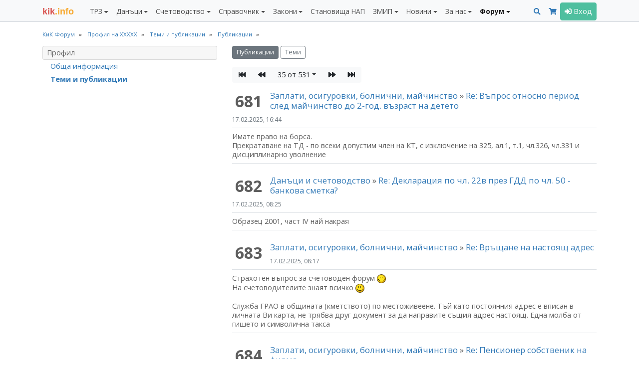

--- FILE ---
content_type: text/html; charset=UTF-8
request_url: https://kik-info.com/forum/index.php?action=profile;u=62845;area=showposts;start=680
body_size: 25333
content:
<!doctype html>
<!--[if lt IE 7]>      <html class="no-js lt-ie9 lt-ie8 lt-ie7" lang=""> <![endif]-->
<!--[if IE 7]>         <html class="no-js lt-ie9 lt-ie8" lang=""> <![endif]-->
<!--[if IE 8]>         <html class="no-js lt-ie9" lang=""> <![endif]-->
<!--[if gt IE 8]><!--> <html class="no-js" lang=""> <!--<![endif]-->
<html lang="bg">
<head>
<meta charset="utf-8">
<meta http-equiv="X-UA-Compatible" content="IE=edge,chrome=1">
<meta name="viewport" content="width=device-width, initial-scale=1, shrink-to-fit=no"><link rel="shortcut icon" href="https://static.kik-info.com/favicon.ico" type="image/x-icon"><link rel="apple-touch-icon" sizes="180x180" href="https://static.kik-info.com/apple-touch-icon.png"><link rel="icon" type="image/png" sizes="32x32" href="https://static.kik-info.com/favicon-32x32.png"><link rel="icon" type="image/png" sizes="16x16" href="https://static.kik-info.com/favicon-16x16.png"><link rel="manifest" href="/site.webmanifest"><link rel="mask-icon" href="https://static.kik-info.com/safari-pinned-tab.svg" color="#5bbad5"><!-- Chrome, Firefox OS and Opera --><meta name="theme-color" content="#337ab7"><!-- Windows Phone --><meta name="msapplication-navbutton-color" content="#337ab7"><meta name="msapplication-TileColor" content="#337ab7"><!-- iOS Safari --><meta name="apple-mobile-web-app-status-bar-style" content="#337ab7"><link rel="stylesheet" href="https://static.kik-info.com/css/v.5.0.29.min.css"><link href="https://fonts.googleapis.com/css?family=Open+Sans:400italic,700italic,400,700&subset=latin,cyrillic" rel="stylesheet" type="text/css"><link href="https://fonts.googleapis.com/css?family=Open+Sans:400italic,700italic,400,700&subset=latin,cyrillic" rel="stylesheet">
    <!--[if lte IE 10]><script>window.location = "https://kik-info.com/errors/old-browser.php";</script><![endif]--><script src="https://static.kik-info.com/js/v.5.0.76.min.js"></script>
    <script type="text/javascript" src="https://static.kik-info.com/forum/Themes/default/scripts/script.js?5.0.76"></script>
    <script type="text/javascript" src="https://static.kik-info.com/forum/Themes/default/scripts/theme.js?5.0.76"></script>
    <script type="text/javascript"><!-- // --><![CDATA[
        var smf_theme_url = "https://kik-info.com/forum/Themes/default";
        var smf_default_theme_url = "https://kik-info.com/forum/Themes/default";
        var smf_images_url = "https://static.kik-info.com/forum/Themes/default/images";
        var smf_scripturl = "https://kik-info.com/forum/index.php";
        var smf_iso_case_folding = false;
        var smf_charset = "UTF-8";
        var ajax_notification_text = "Зареждане...";
        var ajax_notification_cancel_text = "Отказ";
// ]]></script><title>Теми и публикации - ХХХХХ</title>
<meta name="description" content="Теми и публикации - ХХХХХ" /><meta name="verify-v1" content="zqQmCrmx6mEaPg72R3POl1fDIYOpvEXR/DZMlyrCxuY=">
    <meta name="google-site-verification" content="JXkjiD6cAM3rqB6UMQ3eRJOwlyOUdHBLF4hghE_e43Q">
    <meta name="y_key" content="35f2c3ca764d18b6">
    <meta name="msvalidate.01" content="747FC9B8CA87BDD00EEF80C3D4AA5306">
    <meta property="fb:page_id" content="184441811598897">
    <meta property="fb:app_id" content="202690183100419">
    <meta property="fb:admins" content="716230838, 100002196490885">
    <meta property="og:image" content="https://kik-info.com/images/kik-info-fb-2026.png"/><link rel="help" href="https://kik-info.com/forum/index.php?action=help" />
    <link rel="search" href="https://kik-info.com/forum/index.php?action=search" />
    <link rel="contents" href="https://kik-info.com/forum/index.php" />
	<link rel="stylesheet" type="text/css" id="portal_css" href="https://kik-info.com/forum/Themes/default/css/portal.css" />
	<script type="text/javascript" src="https://static.kik-info.com/forum/Themes/default/scripts/portal.js?235"></script>
	<script language="JavaScript" type="text/javascript"><!-- // --><![CDATA[
		var sp_images_url = "https://static.kik-info.com/forum/Themes/default/images/sp";
		function sp_collapseBlock(id)
		{
			mode = document.getElementById("sp_block_" + id).style.display == "" ? 0 : 1;
			document.cookie = "sp_block_" + id + "=" + (mode ? 0 : 1);
			document.getElementById("sp_collapse_" + id).src = smf_images_url + (mode ? "/collapse.gif" : "/expand.gif");
			document.getElementById("sp_block_" + id).style.display = mode ? "" : "none";
		}
		window.addEventListener("load", sp_image_resize, false);
	// ]]></script><script>
if (top.location != self.location) {top.location = self.location.href;}
var server_path = "";$(document).ready(function () {$("#goTop").goTop();jQuery.validator.setDefaults({errorElement: 'div',errorPlacement: function (error, element) {error.addClass('invalid-feedback');element.closest('div').append(error);},highlight: function (element, errorClass, validClass) {$(element).addClass('is-invalid');},unhighlight: function (element, errorClass, validClass) {$(element).removeClass('is-invalid');}});$(".nav-tabs").responsiveTabs();$(".input_text").addClass("form-control");$(".input_file").addClass("form-control");$(".input_password").addClass("form-control");$("textarea").addClass("form-control");autosize($("textarea"));$("select").addClass("form-control");bsCustomFileInput.init();$(".button_submit").addClass("btn btn-secondary");$(document.body).on("click", ".users_alert_btn" ,function(e){e.stopPropagation();alertBox('Внимание!', '<div class="alert alert-warning" role="alert">Това действие е активно само за регистрирани потребители. <a href="/forum/index.php?action=register" class="text-info" style="text-decoration:underline;">Регистрирайте се</a> безплатно или <a href="#" data-toggle="modal" data-target="#logModal" class="text-info" style="text-decoration:underline;">влезте</a> в своя профил.</div>');});});</script><!-- Global site tag (gtag.js) - Google Analytics -->
    <script async src="https://www.googletagmanager.com/gtag/js?id=G-2QCPP8QVN8"></script>
    <script>
      window.dataLayer = window.dataLayer || [];
      function gtag(){dataLayer.push(arguments);}
      gtag('js', new Date());
      gtag('config', 'G-2QCPP8QVN8');
      setTimeout("gtag('event', 'No Bounce', { 'event_category' : 'Adjusted Bounce' })",30000);
    </script></head><body id="forum_page" class="web-page"><nav class="navbar navbar-expand-lg navbar-light bg-light fixed-top yamm" id="mainMenu"><div class="container"><a class="navbar-brand mr-0 mr-md-4" href="/" id="logo" title="КиК Инфо - Платформа за данъци и счетоводство*"><span>kik</span>.info</a><div><button class="navbar-toggler mr-2 px-2" type="button" data-toggle="collapse" data-target="#pageMenu" aria-controls="navbarNav" aria-expanded="false" aria-label="Toggle Menu Navigation"><span class="navbar-toggler-icon"></span></button><a class="navbar-toggler mr-2 px-2 text-center" href="/forum/index.php?action=search" aria-controls="navbarNav" aria-expanded="false" aria-label="Търси"><i class="fas fa-search"></i></a><a class="navbar-toggler mr-2 px-2" type="button" href="/abonament/" aria-controls="navbarNav" aria-expanded="false" aria-label="Абонамент"><i class="fas fa-shopping-cart " style="color:#337ab7;"></i></a><button class="navbar-toggler px-2" type="button" data-toggle="collapse" data-target="#pageMenuProfile" aria-controls="navbarNav" aria-expanded="false" aria-label="Toggle Profile Navigation"><i class="fas fa-user"></i></button></div><div class="collapse navbar-collapse" id="pageMenu"><ul class="navbar-nav mt-3 mt-lg-0 mr-auto"><li class="nav-item dropdown"><a class="nav-link dropdown-toggle" href="/trz/" id="nbDML13" role="button" data-toggle="dropdown" aria-haspopup="true" aria-expanded="false">ТРЗ</a><div class="dropdown-menu pb-0 yamm-fw" role="menu" aria-labelledby="nbDML13"><div class="row no-gutters pb-0"><div class="col-md-6"><div class="mb-2"><h6 class="dropdown-header">Възнаграждения</h6><a class="dropdown-item " href="/trz/zaplata.php">Калкулатор: Заплата по трудов договор и всички начисления</a><a class="dropdown-item " href="/trz/zaplata-bruto.php">Калкулатор: Фиш за работна заплата бруто-нето</a><a class="dropdown-item " href="/trz/zaplata-neto.php">Калкулатор: Фиш за работна заплата нето-бруто</a><a class="dropdown-item " href="/trz/razhodi-za-rabotodatelia.php">Калкулатор: Разходи за работодателя по трудов договор</a><a class="dropdown-item " href="/trz/dogovor-za-upravlenie-i-kontrol.php">Калкулатор: Договор за управление и контрол</a><a class="dropdown-item " href="/trz/grajdanski-dogovor.php">Калкулатор: Граждански договор <span class="badge badge-pill badge-success badge-subscription text-white"><i class="fas fa-font"></i></span> </a><a class="dropdown-item " href="/trz/naem.php">Калкулатор: Доход от наем <span class="badge badge-pill badge-success badge-subscription text-white"><i class="fas fa-font"></i></span> </a><a class="dropdown-item " href="/trz/osigurovki-samoosiguriavashtose-lice.php">Калкулатор: Самоосигуряващо се лице <span class="badge badge-pill badge-success badge-subscription text-white"><i class="fas fa-font"></i></span> </a><a class="dropdown-item " href="/trz/kooperator.php">Калкулатор: Членове кооператори</a><a class="dropdown-item " href="/trz/zaplata-po-chlen-114.php">Калкулатор: Заплата по трудов договор по чл. 114 КТ</a><a class="dropdown-item " href="/trz/mod-pri-nepulno-rabotno-vreme.php">Калкулатор: МОД при непълно работно време</a><a class="dropdown-item " href="/trz/zapor-po-chl-446.php">Калкулатор: Изчисление на запор по чл. 446 от ГПК <span class="badge badge-pill badge-success badge-subscription text-white"><i class="fas fa-font"></i></span> </a></div><div class="mb-2"><h6 class="dropdown-header">Стаж</h6><a class="dropdown-item " href="/trz/trudov-staj-za-period.php">Калкулатор: Трудов стаж за период <span class="badge badge-pill badge-success badge-subscription text-white"><i class="fas fa-font"></i></span> </a><a class="dropdown-item " href="/trz/osiguritelen-staj-za-period.php">Калкулатор: Осигурителен стаж за период <span class="badge badge-pill badge-success badge-subscription text-white"><i class="fas fa-font"></i></span> </a><a class="dropdown-item " href="/trz/sbor-na-trudov-staj.php">Калкулатор: Сбор на трудов стаж <span class="badge badge-pill badge-success badge-subscription text-white"><i class="fas fa-font"></i></span> </a><a class="dropdown-item " href="/trz/sbor-na-osiguritelen-staj.php">Калкулатор: Сбор на осигурителен стаж <span class="badge badge-pill badge-success badge-subscription text-white"><i class="fas fa-font"></i></span> </a><a class="dropdown-item " href="/trz/preobrazuvane-na-osiguritelen-staj.php">Калкулатор: Категориен стаж I, II към III <span class="badge badge-pill badge-success badge-subscription text-white"><i class="fas fa-font"></i></span> </a><a class="dropdown-item " href="/trz/calendarni-dni.php">Брой работни и календарни дни между две дати <span class="badge badge-pill badge-success badge-subscription text-white"><i class="fas fa-font"></i></span> </a></div></div><div class="col-md-6"><div class="mb-2"><h6 class="dropdown-header">Отпуски</h6><a class="dropdown-item " href="/trz/broi-dni-platen-otpusk-pri-nepulna-godina.php">Калкулатор: Платен отпуск при непълна година <span class="badge badge-pill badge-success badge-subscription text-white"><i class="fas fa-font"></i></span> </a><a class="dropdown-item " href="/trz/obezshtetenie-za-neizpolzvan-otpusk.php">Калкулатор: Обезщетение за отпуски по чл.224 КТ <span class="badge badge-pill badge-success badge-subscription text-white"><i class="fas fa-font"></i></span> </a><a class="dropdown-item " href="/trz/molba-i-zapoved-za-otpusk.php">Приложение: Молба и заповед за отпуск</a><a class="dropdown-item " href="/trz/godishen-grafik-za-otpuski.php">Приложение: График за отпуски</a><a class="dropdown-item " href="/trz/maichinstvo.php">Калкулатор: Майчинство 2025</a></div><div class="mb-2"><h6 class="dropdown-header">Документи</h6><a class="dropdown-item " href="/trz/up2.php">Приложение: Издаване на УП-2 <span class="badge badge-pill badge-success badge-subscription text-white"><i class="fas fa-font"></i></span> </a><a class="dropdown-item " href="/trz/up3.php">Приложение: Издаване на УП-3 <span class="badge badge-pill badge-success badge-subscription text-white"><i class="fas fa-font"></i></span> </a><a class="dropdown-item " href="/trz/zapoved-za-ednostranno-uvelichenie-na-zaplata.php">Приложение: Заповеди за увеличение на заплати <span class="badge badge-pill badge-success badge-subscription text-white"><i class="fas fa-font"></i></span> </a><a class="dropdown-item " href="/trz/dopalnitelno-sporazumenie-za-promiana-na-zaplata.php">Приложение: Допълнителни споразумения за промяна на заплати <span class="badge badge-pill badge-success badge-subscription text-white"><i class="fas fa-font"></i></span> </a><a class="dropdown-item " href="/trz/uvedomlemnie-ot-rabotodatelia-po-chlen-37a-ot-NRVPO.php">Приложение: Уведомления от работодателя за неползвани отпуски <span class="badge badge-pill badge-success badge-subscription text-white"><i class="fas fa-font"></i></span>  <i class="fas fa-hand-point-left text-warning" title="Актуално"></i> </a><a class="dropdown-item " href="/trz/molba-za-napuskane-po-vzaimno-saglasie.php">Приложение: Молба за напускане по взаимно съгласие и предизвестие</a><a class="dropdown-item " href="/danatsi/smetka-za-izplateni-sumi.php">Приложение: Издаване на Сметка за изплатени суми (СИС) <span class="badge badge-pill badge-success badge-subscription text-white"><i class="fas fa-font"></i></span> </a><a class="dropdown-item " href="/schetovodstvo/platejno-narejdane-budget.php">Приложение: Платежни нареждания/вносни бележки към бюджета <span class="badge badge-pill badge-success badge-subscription text-white"><i class="fas fa-font"></i></span> </a><a class="dropdown-item " href="/schetovodstvo/platejno-narejdane.php">Приложение: Издаване на платежни и вносни бележки <span class="badge badge-pill badge-success badge-subscription text-white"><i class="fas fa-font"></i></span> </a></div><div class="mb-2"><h6 class="dropdown-header">Наръчници</h6><a class="dropdown-item " href="/trz/naruchnik-osiguriavane/">Наръчник по осигуряване</a><a class="dropdown-item " href="/trz/naruchnik-za-prilojimo-zakonodatelstvo/">Наръчник по приложимо законодателство</a><a class="dropdown-item " href="/trz/naruchnik-za-izprashtane-na-rabota-v-ES-EIP-Shveicaria.php">Наръчник по изпращане в ЕС, ЕИП и Щвейцария</a></div></div></div></div></li><li class="nav-item dropdown"><a class="nav-link dropdown-toggle" href="/danatsi/" id="nbDML38" role="button" data-toggle="dropdown" aria-haspopup="true" aria-expanded="false">Данъци</a><div class="dropdown-menu pb-0 yamm-fw" role="menu" aria-labelledby="nbDML38"><div class="row no-gutters pb-0"><div class="col-md-6"><div class="mb-2"><h6 class="dropdown-header">ЗДДС</h6><a class="dropdown-item " href="/danatsi/dds-stavki-v-bulgaria.php">ДДС ставки и основания за неначисляване на ДДС <span class="badge badge-pill badge-success badge-subscription text-white"><i class="fas fa-font"></i></span> </a><a class="dropdown-item " href="/danatsi/vat-calculator.php">Калкулатор: ДДС (бруто-нето)</a><a class="dropdown-item " href="/danatsi/proverka-na-dds-nomer-v-vies.php">Проверка на ДДС номер във VIES</a><a class="dropdown-item " href="/danatsi/dds-procedura-i-prilojenie-6.php">Калкулатор: ДДС процедура за приспадане <span class="badge badge-pill badge-success badge-subscription text-white"><i class="fas fa-font"></i></span> </a><a class="dropdown-item " href="/danatsi/proverka-za-miasto-na-izpulnenie-pri-usluga-vat.php">Приложение: Място на изпълнение при доставка на услуги (чл. 20б-24 ЗДДС) <span class="badge badge-pill badge-success badge-subscription text-white"><i class="fas fa-font"></i></span> </a><a class="dropdown-item " href="/danatsi/protocol-117.php">Приложение: Издаване на протокол по чл. 117 от ЗДДС <span class="badge badge-pill badge-success badge-subscription text-white"><i class="fas fa-font"></i></span> </a><a class="dropdown-item " href="/danatsi/lichno-polzvane.php">Калкулатор: ДДС върху лично ползване и протокол <span class="badge badge-pill badge-success badge-subscription text-white"><i class="fas fa-font"></i></span>  <i class="fas fa-hand-point-left text-warning" title="Актуално"></i> </a><a class="dropdown-item " href="/danatsi/zapoved-za-neizpolzvane-na-slujebnno-imushtestvo.php">Заповед служебното имущество - лични нужди <span class="badge badge-pill badge-success badge-subscription text-white"><i class="fas fa-font"></i></span> </a><a class="dropdown-item " href="/danatsi/preizchisliavane-chastichen-danachen-kredit-po-chl-73.php">Калкулатор: Преизчисляване частичен данъчен кредит по чл. 73, ал. 8 <span class="badge badge-pill badge-success badge-subscription text-white"><i class="fas fa-font"></i></span>  <i class="fas fa-hand-point-left text-warning" title="Актуално"></i> </a><a class="dropdown-item " href="/danatsi/korekcia-na-dds-chl-79-1-3.php">Калкулатор: Корекция на ДДС при брак, липси и доставки (чл. 79, ал. 1-3) <span class="badge badge-pill badge-success badge-subscription text-white"><i class="fas fa-font"></i></span>  <i class="fas fa-hand-point-left text-warning" title="Актуално"></i> </a><a class="dropdown-item " href="/danatsi/korekcia-na-dds-chl-79-5.php">Калкулатор: Корекция на ДДС в увеличение на данъчен кредит (чл. 79, ал. 5) <span class="badge badge-pill badge-success badge-subscription text-white"><i class="fas fa-font"></i></span>  <i class="fas fa-hand-point-left text-warning" title="Актуално"></i> </a><a class="dropdown-item " href="/danatsi/korekcia-na-dds-chl-79a.php">Калкулатор: Корекция на ДДС при изменение в ползването на ДА и имоти (чл. 79а) <span class="badge badge-pill badge-success badge-subscription text-white"><i class="fas fa-font"></i></span>  <i class="fas fa-hand-point-left text-warning" title="Актуално"></i> </a><a class="dropdown-item " href="/danatsi/korekcia-na-dds-chl-79b.php">Калкулатор: Корекция на ДДС при изменение в ползването на услуги (чл. 79б) <span class="badge badge-pill badge-success badge-subscription text-white"><i class="fas fa-font"></i></span>  <i class="fas fa-hand-point-left text-warning" title="Актуално"></i> </a><a class="dropdown-item " href="/danatsi/dds-stavki-v-ec.php">ДДС ставки в ЕС <span class="badge badge-pill badge-success badge-subscription text-white"><i class="fas fa-font"></i></span> </a><a class="dropdown-item " href="/danatsi/dds-oboroti-v-ec-2023.php">Оборот за регистрация по ДДС в ЕС <span class="badge badge-pill badge-success badge-subscription text-white"><i class="fas fa-font"></i></span> </a><a class="dropdown-item " href="/danatsi/proverka-na-tin-nomer-v-vies.php">Проверка на данъчните номера (TIN) за ЕС</a><a class="dropdown-item " href="/danatsi/naruchnik-zdds/">Наръчник по ДДС</a><a class="dropdown-item " href="/danatsi/naruchnik-za-vuzstanoviavane-na-dds-na-lice-ES/">Наръчник за възстановяване на ДДС на лице от ЕС</a><a class="dropdown-item " href="/danatsi/obiasnitelni-belejki-otnosno-pravilata-za-dds-pri-elektronnata-tagovia.php">ДДС при е-търговията (обяснителни бележки) <span class="badge badge-pill badge-success badge-subscription text-white"><i class="fas fa-font"></i></span> </a></div><div class="mb-2"><h6 class="dropdown-header">ДОПК</h6><a class="dropdown-item " href="/danatsi/naruchnik-dopk/">Наръчник по ДОПК I и II</a><a class="dropdown-item " href="/danatsi/naruchnik-po-transferno-cenoobrazuvane/">Наръчник по трансферно ценообразуване</a></div></div><div class="col-md-6"><div class="mb-2"><h6 class="dropdown-header">ЗКПО</h6><a class="dropdown-item " href="/danatsi/avansovi-vnoski.php">Калкулатор: Авансови вноски ЗКПО <span class="badge badge-pill badge-success badge-subscription text-white"><i class="fas fa-font"></i></span> </a><a class="dropdown-item " href="/danatsi/promiana-na-avansovi-vnoski.php">Калкулатор: Промяна на авансови вноски ЗКПО (чл. 88) <span class="badge badge-pill badge-success badge-subscription text-white"><i class="fas fa-font"></i></span> </a><a class="dropdown-item " href="/danatsi/razhodi-v-natura.php">Калкулатор: Данък натура по ЗКПО върху лично ползване <span class="badge badge-pill badge-success badge-subscription text-white"><i class="fas fa-font"></i></span>  <i class="fas fa-hand-point-left text-warning" title="Актуално"></i> </a><a class="dropdown-item " href="/danatsi/slaba-kapitalizacia-po-zkpo.php">Калкулатор: Слаба капитализация по ЗКПО <span class="badge badge-pill badge-success badge-subscription text-white"><i class="fas fa-font"></i></span>  <i class="fas fa-hand-point-left text-warning" title="Актуално"></i> </a><a class="dropdown-item " href="/danatsi/prenasiane-na-danachna-zaguba-po-zkpo.php">Калкулатор: Пренасяне на данъчна загуба по ЗКПО <span class="badge badge-pill badge-success badge-subscription text-white"><i class="fas fa-font"></i></span>  <i class="fas fa-hand-point-left text-warning" title="Актуално"></i> </a><a class="dropdown-item " href="/danatsi/uvelicenia-na-schetovodnia-finansov-rezultat.php">Увеличения на счетоводния финансов резултат <span class="badge badge-pill badge-success badge-subscription text-white"><i class="fas fa-font"></i></span> </a><a class="dropdown-item " href="/danatsi/namalenia-na-schetovodnia-finansov-rezultat.php">Намаления на счетоводния финансов резултат <span class="badge badge-pill badge-success badge-subscription text-white"><i class="fas fa-font"></i></span> </a><a class="dropdown-item " href="/danatsi/danachni-amortiziruemi-aktivi.php">Данъчни амортизируеми активи (ЗКПО) <span class="badge badge-pill badge-success badge-subscription text-white"><i class="fas fa-font"></i></span> </a><a class="dropdown-item " href="/danatsi/jurisdikcii-s-prefercialen-danachen-regim/">Списък на офшорните зони <span class="badge badge-pill badge-success badge-subscription text-white"><i class="fas fa-font"></i></span> </a><a class="dropdown-item " href="/danatsi/svurzani-lica.php">Свързани лица (ДОПК, ЗКПО, НСС) <span class="badge badge-pill badge-success badge-subscription text-white"><i class="fas fa-font"></i></span> </a><a class="dropdown-item " href="/danatsi/naruchnik-zkpo/">Наръчник по ЗКПО</a><a class="dropdown-item " href="/schetovodstvo/razpredelenie-na-dividenti.php">Приложение: Разпределение на дивиденти (+Eng) <span class="badge badge-pill badge-success badge-subscription text-white"><i class="fas fa-font"></i></span> </a></div><div class="mb-2"><h6 class="dropdown-header">ЗДДФЛ</h6><a class="dropdown-item " href="/danatsi/smetka-za-izplateni-sumi.php">Приложение: Издаване на Сметка за изплатени суми (СИС) <span class="badge badge-pill badge-success badge-subscription text-white"><i class="fas fa-font"></i></span> </a><a class="dropdown-item " href="/danatsi/naruchnik-zddfl/">Наръчник по ЗДДФЛ</a><a class="dropdown-item " href="/schetovodstvo/razpredelenie-na-dividenti.php">Приложение: Разпределение на дивиденти (+Eng) <span class="badge badge-pill badge-success badge-subscription text-white"><i class="fas fa-font"></i></span> </a></div><div class="mb-2"><h6 class="dropdown-header">Други</h6><a class="dropdown-item " href="/danatsi/freelancer-eood.php">Калкулатор: Кое е по-изгодно ЕООД или freelancer? <i class="fas fa-hand-point-left text-warning" title="Актуално"></i> </a><a class="dropdown-item " href="/danatsi/patenten-danak.php">ЗМДТ: Патентен данък</a><a class="dropdown-item " href="/schetovodstvo/check-list-prikliuchvane.php">Чек лист Приключване 2025 и Подготовка 2026 <i class="fas fa-hand-point-left text-warning" title="Актуално"></i> </a></div></div></div></div></li><li class="nav-item dropdown"><a class="nav-link dropdown-toggle" href="/schetovodstvo/" id="nbDML65" role="button" data-toggle="dropdown" aria-haspopup="true" aria-expanded="false">Счетоводство</a><div class="dropdown-menu pb-0 yamm-fw" role="menu" aria-labelledby="nbDML65"><div class="row no-gutters pb-0"><div class="col-md-6"><div class="mb-2"><h6 class="dropdown-header">Документи</h6><a class="dropdown-item " href="/schetovodstvo/invoice.php">Приложение: Фактуриране (+Eng)</a><a class="dropdown-item " href="/schetovodstvo/proform.php">Приложение: Проформа фактура (+Eng)</a><a class="dropdown-item " href="/schetovodstvo/puten-list.php">Приложение: Издаване на пътни листа <span class="badge badge-pill badge-success badge-subscription text-white"><i class="fas fa-font"></i></span> </a><a class="dropdown-item " href="/schetovodstvo/zapoved-za-komandirovka.php">Приложение: Командировъчни в страната (+Eng) <span class="badge badge-pill badge-success badge-subscription text-white"><i class="fas fa-font"></i></span> </a><a class="dropdown-item " href="/schetovodstvo/zapoved-za-komandirovka-v-chujbina.php">Приложение: Командировъчни в чужбина по чл. 121 КТ (+Eng) <span class="badge badge-pill badge-success badge-subscription text-white"><i class="fas fa-font"></i></span> </a><a class="dropdown-item " href="/schetovodstvo/platejno-narejdane-budget.php">Приложение: Платежни нареждания/вносни бележки към бюджета <span class="badge badge-pill badge-success badge-subscription text-white"><i class="fas fa-font"></i></span> </a><a class="dropdown-item " href="/schetovodstvo/platejno-narejdane.php">Приложение: Издаване на платежни и вносни бележки <span class="badge badge-pill badge-success badge-subscription text-white"><i class="fas fa-font"></i></span> </a><a class="dropdown-item " href="/schetovodstvo/sporazumenie-za-prihvashtane.php">Приложение: Споразумение за прихващане (+Eng) <span class="badge badge-pill badge-success badge-subscription text-white"><i class="fas fa-font"></i></span> </a><a class="dropdown-item " href="/schetovodstvo/razpredelenie-na-dividenti.php">Приложение: Разпределение на дивиденти (+Eng) <span class="badge badge-pill badge-success badge-subscription text-white"><i class="fas fa-font"></i></span> </a></div><div class="mb-2"><h6 class="dropdown-header">Финансови</h6><a class="dropdown-item " href="/spravochnik/osnoven-lihven-procent.php">Основен лихвен процент по дати <span class="badge badge-pill badge-success badge-subscription text-white"><i class="fas fa-font"></i></span> </a><a class="dropdown-item " href="/spravochnik/ecb-mro.php">Лихвени проценти по ООР на ЕЦБ <span class="badge badge-pill badge-success badge-subscription text-white"><i class="fas fa-font"></i></span>  <i class="fas fa-bell text-danger" title="Ново"></i>  </a><a class="dropdown-item " href="/spravochnik/inflacia-po-godini.php">Инфлация по години <span class="badge badge-pill badge-success badge-subscription text-white"><i class="fas fa-font"></i></span>  <i class="fas fa-hand-point-left text-warning" title="Актуално"></i> </a><a class="dropdown-item " href="/schetovodstvo/lihvi.php">Калкулатор за лихви (проста и сложна) <span class="badge badge-pill badge-success badge-subscription text-white"><i class="fas fa-font"></i></span> </a><a class="dropdown-item " href="/schetovodstvo/dogovorna-lihva-s-olp.php">Калкулатор за договорна лихва ОЛП+% <span class="badge badge-pill badge-success badge-subscription text-white"><i class="fas fa-font"></i></span> </a><a class="dropdown-item " href="/schetovodstvo/zakonova-lihva.php">Калкулатор за законна лихва <span class="badge badge-pill badge-success badge-subscription text-white"><i class="fas fa-font"></i></span> </a><a class="dropdown-item " href="/schetovodstvo/crediten-kalkulator.php">Кредитен калкулатор</a><a class="dropdown-item " href="/schetovodstvo/valuten-kalkulator.php">Валутен калкулатор</a><a class="dropdown-item " href="/schetovodstvo/inflacia.php">Калкулатор: Инфлация за период <span class="badge badge-pill badge-success badge-subscription text-white"><i class="fas fa-font"></i></span> </a><a class="dropdown-item " href="/schetovodstvo/godishna-inflacia.php">Калкулатор: Показатели за инфлация <span class="badge badge-pill badge-success badge-subscription text-white"><i class="fas fa-font"></i></span> </a><a class="dropdown-item " href="/schetovodstvo/norma-na-pechalba.php">Калкулатор: Норма на печалба</a></div></div><div class="col-md-6"><div class="mb-2"><h6 class="dropdown-header">Закон за счетоводството</h6><a class="dropdown-item " href="/schetovodstvo/proverka-za-sastavitel-na-finansovi-otcheti.php">Проверка за съставители на финансови отчети по ЗСч</a><a class="dropdown-item " href="/schetovodstvo/proverka-za-kategoria-predpriatie.php">Проверка за категория предприятие <span class="badge badge-pill badge-success badge-subscription text-white"><i class="fas fa-font"></i></span>  <i class="fas fa-hand-point-left text-warning" title="Актуално"></i> </a><a class="dropdown-item " href="/schetovodstvo/proverka-za-grupa-predpriatia.php">Проверка за категория на група предприятия <span class="badge badge-pill badge-success badge-subscription text-white"><i class="fas fa-font"></i></span> </a><a class="dropdown-item " href="/schetovodstvo/proverka-za-zaduljitelen-odit.php">Проверка за задължителен одит <span class="badge badge-pill badge-success badge-subscription text-white"><i class="fas fa-font"></i></span>  <i class="fas fa-hand-point-left text-warning" title="Актуално"></i> </a><a class="dropdown-item " href="/schetovodstvo/proverka-za-zaduljitelen-odit-na-ulnc.php">Проверка за задължителен одит ЮЛНЦ <span class="badge badge-pill badge-success badge-subscription text-white"><i class="fas fa-font"></i></span> </a><a class="dropdown-item " href="/schetovodstvo/predriatia-ot-obshtestven-interest.php">Предприятия от обществен интерес по ЗСч (ПОИ) <span class="badge badge-pill badge-success badge-subscription text-white"><i class="fas fa-font"></i></span> </a></div><div class="mb-2"><h6 class="dropdown-header">Годишно счетоводно приключване</h6><a class="dropdown-item " href="/schetovodstvo/check-list-prikliuchvane.php">Чек лист Приключване 2025 и Подготовка 2026 <i class="fas fa-hand-point-left text-warning" title="Актуално"></i> </a><a class="dropdown-item " href="/gfo-register/">Публикуване на ГФО</a><a class="dropdown-item " href="/schetovodstvo/gfo-mikropredriatie.php">Приложение: ГФО на микропредприятие (+Eng) <span class="badge badge-pill badge-success badge-subscription text-white"><i class="fas fa-font"></i></span> </a><a class="dropdown-item " href="/schetovodstvo/gfo-malkopredriatie.php">Приложение: ГФО на малко предприятие (+Eng) <span class="badge badge-pill badge-success badge-subscription text-white"><i class="fas fa-font"></i></span> </a><a class="dropdown-item " href="/schetovodstvo/gfo-ulnc-mikropredriatie.php">Приложение: ГФО на ЮЛНЦ (микропредприятие) (+Eng) <span class="badge badge-pill badge-success badge-subscription text-white"><i class="fas fa-font"></i></span> </a><a class="dropdown-item " href="/schetovodstvo/gfo-ulnc-malkopredriatie.php">Приложение: ГФО на ЮЛНЦ (малко предприятие) (+Eng) <span class="badge badge-pill badge-success badge-subscription text-white"><i class="fas fa-font"></i></span> </a><a class="dropdown-item " href="/schetovodstvo/nulev-gfo.php">Приложение: Нулев ГФО (+Eng)</a><a class="dropdown-item " href="/schetovodstvo/declaracia-za-lipsa-na-deinost.php">Приложение: Декларация за липса на дейност <span class="badge badge-pill badge-success badge-subscription text-white"><i class="fas fa-font"></i></span> </a></div></div></div></div></li><li class="nav-item dropdown"><a class="nav-link dropdown-toggle" href="/spravochnik/" id="nbDML24" role="button" data-toggle="dropdown" aria-haspopup="true" aria-expanded="false">Справочник</a><div class="dropdown-menu pb-0 yamm-fw" role="menu" aria-labelledby="nbDML24"><div class="row no-gutters pb-0"><div class="col-md-4"><div class="mb-2"><h6 class="dropdown-header">Класификатори</h6><a class="dropdown-item " href="/spravochnik/mod/">МОД 2026</a><a class="dropdown-item " href="/spravochnik/tzpb/">ТЗПБ 2026</a><a class="dropdown-item " href="/spravochnik/mrz.php">МРЗ по години (1965 - 2026)</a><a class="dropdown-item " href="/spravochnik/maksimalen-osiguritelen-dohod.php">Максимален осигурителен доход (2000 - 2026)</a><a class="dropdown-item " href="/spravochnik/nkpd-2011/">НКПД 2011, актуален за 2026</a><a class="dropdown-item " href="/spravochnik/kid/">КИД 2025, актуален за 2026</a><a class="dropdown-item " href="/spravochnik/kpid/">КПИД, актуален за 2026</a><a class="dropdown-item " href="/spravochnik/ekda.php">ЕКДА, актуален за 2026</a><a class="dropdown-item " href="/spravochnik/ekatte.php">ЕКАТТЕ, актуален за 2026</a><a class="dropdown-item " href="/spravochnik/kombinirana-nomenklatura/">Комбинирана номенклатура 2026</a><a class="dropdown-item " href="/spravochnik/stoki-s-visok-finansov-risk/">Стоки с висок фискален риск 2026</a></div><div class="mb-2"><h6 class="dropdown-header">Календари</h6><a class="dropdown-item " href="/trz/calendarni-dni.php">Брой работни и календарни дни между две дати <span class="badge badge-pill badge-success badge-subscription text-white"><i class="fas fa-font"></i></span> </a><a class="dropdown-item " href="/spravochnik/calendar/2026/">Работни дни и почивни дни за 2026</a><a class="dropdown-item " href="/spravochnik/currency-rates.php">Валутни курсове (по дата)</a><a class="dropdown-item " href="/spravochnik/osnoven-lihven-procent.php">Основен лихвен процент по дати <span class="badge badge-pill badge-success badge-subscription text-white"><i class="fas fa-font"></i></span> </a><a class="dropdown-item " href="/spravochnik/ecb-mro.php">Лихвени проценти по ООР на ЕЦБ <span class="badge badge-pill badge-success badge-subscription text-white"><i class="fas fa-font"></i></span>  <i class="fas fa-bell text-danger" title="Ново"></i>  </a><a class="dropdown-item " href="/spravochnik/inflacia-po-godini.php">Инфлация по години <span class="badge badge-pill badge-success badge-subscription text-white"><i class="fas fa-font"></i></span>  <i class="fas fa-hand-point-left text-warning" title="Актуално"></i> </a></div></div><div class="col-md-4"><div class="mb-2"><h6 class="dropdown-header">Плащане на данъци и осигуровки</h6><a class="dropdown-item " href="/spravochnik/osigurovki-i-danaci/">Осигуровки проценти 2026 (таблица)</a><a class="dropdown-item " href="/spravochnik/bankovi-smetki-na-nap.php">Банкови сметки на НАП</a><a class="dropdown-item " href="/spravochnik/ofisi-na-nap-v-stranata.php">Офиси на НАП</a><a class="dropdown-item " href="/spravochnik/ofisi-na-noi-v-stranata.php">Офиси на НОИ</a><a class="dropdown-item " href="/spravochnik/dlujnici-i-izdirvani-lica-ot-nap.php">Длъжници и издирвани лица от НАП</a></div><div class="mb-2"><h6 class="dropdown-header">Проверки</h6><a class="dropdown-item " href="/spravochnik/proverka-na-bulstat.php">Проверка на ЕИК/БУЛСТАТ в ТР <span class="badge badge-pill badge-success badge-subscription text-white"><i class="fas fa-font"></i></span> </a><a class="dropdown-item " href="/spravochnik/proverka-na-egn.php">Проверка на ЕГН/ЛНЧ</a><a class="dropdown-item " href="/spravochnik/proverka-na-iban.php">Проверка на IBAN</a><a class="dropdown-item " href="/danatsi/proverka-na-dds-nomer-v-vies.php">Проверка на ДДС номер във VIES</a><a class="dropdown-item " href="/danatsi/proverka-na-tin-nomer-v-vies.php">Проверка на данъчните номера (TIN) за ЕС</a></div></div><div class="col-md-4"><div class="mb-2"><h6 class="dropdown-header">Речници</h6><a class="dropdown-item " href="/spravochnik/schetovoden-rechnik-bg.php">Българо-Английски Счетоводен речник</a><a class="dropdown-item " href="/spravochnik/schetovoden-rechnik-en.php">Английско-Български Счетоводен речник</a><a class="dropdown-item " href="/spravochnik/finansov-rechnik.php">Финансов речник</a><a class="dropdown-item " href="/spravochnik/borsov-rechnik.php">Борсов речник</a></div><div class="mb-2"><h6 class="dropdown-header">Други</h6><a class="dropdown-item " href="/spravochnik/banks.php">Банки и банкови клонове</a><a class="dropdown-item " href="/danatsi/jurisdikcii-s-prefercialen-danachen-regim/">Списък на офшорните зони <span class="badge badge-pill badge-success badge-subscription text-white"><i class="fas fa-font"></i></span> </a><a class="dropdown-item " href="/gfo-register/">Публикуване на ГФО</a></div><div class="mb-2"><h6 class="dropdown-header">AI</h6><a class="dropdown-item " href="/spravochnik/kik-aichat.php">KiK AIChat</a></div></div></div></div></li><li class="nav-item dropdown"><a class="nav-link dropdown-toggle" href="/normativna-baza/" id="nbDMLNB" role="button" data-toggle="dropdown" aria-haspopup="true" aria-expanded="false">Закони</a><div class="dropdown-menu pb-0 yamm-fw" role="menu" aria-labelledby="nbDMLNB"><div class="row no-gutters pb-0"><div class="col-md-2"><div class="mb-0"><a class="dropdown-item mt-2" href="/normativna-baza/biblioteka/"><i class="fas fa-star"></i> Любими</a></div><div class="mb-2"><h6 class="dropdown-header">По актове</h6><a class="dropdown-item" href="/normativna-baza/zakoni/">Закони</a><a class="dropdown-item" href="/normativna-baza/kodeksi/">Кодекси</a><a class="dropdown-item" href="/normativna-baza/pravilnici/">Правилници</a><a class="dropdown-item" href="/normativna-baza/naredbi/">Наредби</a><a class="dropdown-item" href="/normativna-baza/siddo/">СИДДО</a><a class="dropdown-item" href="/normativna-baza/nss/">НСС</a><a class="dropdown-item" href="/normativna-baza/direktivi/">Директиви</a><a class="dropdown-item" href="/normativna-baza/reglamenti/">Регламенти</a><a class="dropdown-item" href="/normativna-baza/postanovlenia/">Постановления</a><a class="dropdown-item" href="/normativna-baza/instrukcii/">Инструкции</a><a class="dropdown-item" href="/normativna-baza/tarifa/">Тарифи</a><a class="dropdown-item" href="/normativna-baza/drugi/">Други</a></div></div><div class="col-md-2"><div class="mb-2"><em class="dropdown-header text-small pb-0">*Най-често използвани</em><h6 class="dropdown-header">Данъци и счетоводство</h6><a class="dropdown-item " href="/normativna-baza/zakoni/zdds/" title="ЗАКОН ЗА ДАНЪК ВЪРХУ ДОБАВЕНАТА СТОЙНОСТ">ЗДДС</a><a class="dropdown-item " href="/normativna-baza/pravilnici/ppzdds/" title="ПРАВИЛНИК ЗА ПРИЛАГАНЕ НА ЗАКОНА ЗА ДАНЪК ВЪРХУ ДОБАВЕНАТА СТОЙНОСТ">ППЗДДС</a><a class="dropdown-item " href="/normativna-baza/zakoni/zkpo/" title="ЗАКОН ЗА КОРПОРАТИВНОТО ПОДОХОДНО ОБЛАГАНЕ">ЗКПО</a><a class="dropdown-item " href="/normativna-baza/zakoni/zddfl/" title="ЗАКОН ЗА ДАНЪЦИТЕ ВЪРХУ ДОХОДИТЕ НА ФИЗИЧЕСКИТЕ ЛИЦА">ЗДДФЛ</a><a class="dropdown-item " href="/normativna-baza/naredbi/h-18/" title="НАРЕДБА № Н-18 ОТ 13 ДЕКЕМВРИ 2006 Г. ЗА РЕГИСТРИРАНЕ И ОТЧИТАНЕ ЧРЕЗ ФИСКАЛНИ УСТРОЙСТВА НА ПРОДАЖБИТЕ В ТЪРГОВСКИТЕ ОБЕКТИ, ИЗИСКВАНИЯТА КЪМ СОФТУЕРИТЕ ЗА УПРАВЛЕНИЕТО ИМ И ИЗИСКВАНИЯ КЪМ ЛИЦАТА, КОИТО ИЗВЪРШВАТ ПРОДАЖБИ ЧРЕЗ ЕЛЕКТРОНЕН МАГАЗИН">Наредба № Н-18</a><a class="dropdown-item " href="/normativna-baza/zakoni/zsch/" title="ЗАКОН ЗА СЧЕТОВОДСТВОТО">ЗСч</a><a class="dropdown-item " href="/normativna-baza/nss/" title="НАЦИОНАЛНИ СЧЕТОВОДНИ СТАНДАРТИ">НСС</a><a class="dropdown-item " href="/normativna-baza/kodeksi/dopk/" title="ДАНЪЧНО-ОСИГУРИТЕЛЕН ПРОЦЕСУАЛЕН КОДЕКС">ДОПК</a><a class="dropdown-item " href="/normativna-baza/zakoni/zmdt/" title="ЗАКОН ЗА МЕСТНИТЕ ДАНЪЦИ И ТАКСИ">ЗМДТ</a></div></div><div class="col-md-2"><div class="mb-2"><em class="dropdown-header text-small pb-0 d-none d-md-block">&nbsp;</em><h6 class="dropdown-header">Командировки</h6><a class="dropdown-item " href="/normativna-baza/naredbi/nks/" title="НАРЕДБА ЗА КОМАНДИРОВКИТЕ В СТРАНАТА">НКС</a><a class="dropdown-item " href="/normativna-baza/naredbi/nsksch/" title="НАРЕДБА ЗА СЛУЖЕБНИТЕ КОМАНДИРОВКИ И СПЕЦИАЛИЗАЦИИ В ЧУЖБИНА">НСКСЧ</a><a class="dropdown-item " href="/normativna-baza/naredbi/ndkch/" title="НАРЕДБА ЗА ДЪЛГОСРОЧНИТЕ КОМАНДИРОВКИ В ЧУЖБИНА">НДКЧ</a><a class="dropdown-item " href="/normativna-baza/naredbi/nupkirsrpu/" title="НАРЕДБА ЗА УСЛОВИЯТА И РЕДА ЗА КОМАНДИРОВАНЕ И ИЗПРАЩАНЕ НА РАБОТНИЦИ И СЛУЖИТЕЛИ В РАМКИТЕ НА ПРЕДОСТАВЯНЕ НА УСЛУГИ">НУРКИРСРПУ</a></div></div><div class="col-md-2"><div class="mb-md-2"><em class="dropdown-header text-small pb-0 d-none d-md-block">&nbsp;</em><h6 class="dropdown-header">ТРЗ и осигуряване</h6><a class="dropdown-item " href="/normativna-baza/kodeksi/kt/" title="КОДЕКС НА ТРУДА">КТ</a><a class="dropdown-item " href="/normativna-baza/kodeksi/kso/" title="КОДЕКС ЗА СОЦИАЛНО ОСИГУРЯВАНЕ">КСО</a><a class="dropdown-item " href="/normativna-baza/zakoni/zzo/" title="ЗАКОН ЗА ЗДРАВНОТО ОСИГУРЯВАНЕ">ЗЗО</a><a class="dropdown-item " href="/normativna-baza/naredbi/n-5/" title="НАРЕДБА № 5 ОТ 29 ДЕКЕМВРИ 2002 Г. ЗА СЪДЪРЖАНИЕТО И РЕДА ЗА ИЗПРАЩАНЕ НА УВЕДОМЛЕНИЕТО ПО ЧЛ. 62, АЛ. 5 ОТ КОДЕКСА НА ТРУДА">Наредба № 5</a><a class="dropdown-item " href="/normativna-baza/naredbi/h-13/" title="НАРЕДБА № Н-13 ОТ 17 ДЕКЕМВРИ 2019 Г. ЗА СЪДЪРЖАНИЕТО, СРОКОВЕТЕ, НАЧИНА И РЕДА ЗА ПОДАВАНЕ И СЪХРАНЕНИЕ НА ДАННИ ОТ РАБОТОДАТЕЛИТЕ, ОСИГУРИТЕЛИТЕ ЗА ОСИГУРЕНИТЕ ПРИ ТЯХ ЛИЦА, КАКТО И ОТ САМООСИГУРЯВАЩИТЕ СЕ ЛИЦА">Наредба № Н-13</a><a class="dropdown-item " href="/normativna-baza/naredbi/nrpnoidiblro/" title="НАРЕДБА ЗА РЕДА ЗА ПРЕДСТАВЯНЕ В НАЦИОНАЛНИЯ ОСИГУРИТЕЛЕН ИНСТИТУТ НА ДАННИТЕ ОТ ИЗДАДЕНИТЕ БОЛНИЧНИ ЛИСТОВЕ И РЕШЕНИЯТА ПО ОБЖАЛВАНЕТО ИМ">НРПНОИДИБЛРО</a><a class="dropdown-item " href="/normativna-baza/naredbi/nooslbgrchml/" title="НАРЕДБА ЗА ОБЩЕСТВЕНО ОСИГУРЯВАНЕ НА САМООСИГУРЯВАЩИТЕ СЕ ЛИЦА, БЪЛГАРСКИТЕ ГРАЖДАНИ НА РАБОТА В ЧУЖБИНА И МОРСКИТЕ ЛИЦА">НООСЛБГРЧМЛ</a></div></div><div class="col-md-2"><div class="mb-2"><em class="dropdown-header text-small pb-0 d-none d-md-block">&nbsp;</em><em class="dropdown-header text-small pb-0 d-none d-md-block">&nbsp;</em><a class="dropdown-item " href="/normativna-baza/naredbi/nevdpov/" title="НАРЕДБА ЗА ЕЛЕМЕНТИТЕ НА ВЪЗНАГРАЖДЕНИЕТО И ЗА ДОХОДИТЕ, ВЪРХУ КОИТО СЕ ПРАВЯТ ОСИГУРИТЕЛНИ ВНОСКИ">НЕВДВКПОВ</a><a class="dropdown-item " href="/normativna-baza/naredbi/npopdoo/" title="НАРЕДБА ЗА ПАРИЧНИТЕ ОБЕЗЩЕТЕНИЯ И ПОМОЩИ ОТ ДЪРЖАВНОТО ОБЩЕСТВЕНО ОСИГУРЯВАНЕ">НПОПДОО</a><a class="dropdown-item " href="/normativna-baza/naredbi/nopipob/" title="НАРЕДБА ЗА ОТПУСКАНЕ И ИЗПЛАЩАНЕ НА ПАРИЧНИТЕ ОБЕЗЩЕТЕНИЯ ЗА БЕЗРАБОТИЦА">НОИПОБ</a><a class="dropdown-item " href="/normativna-baza/naredbi/nrvpo/" title="НАРЕДБА ЗА РАБОТНОТО ВРЕМЕ, ПОЧИВКИТЕ И ОТПУСКИТЕ">НРВПО</a><a class="dropdown-item " href="/normativna-baza/naredbi/nsorz/" title="НАРЕДБА ЗА СТРУКТУРАТА И ОРГАНИЗАЦИЯТА НА РАБОТНАТА ЗАПЛАТА">НСОРЗ</a><a class="dropdown-item " href="/normativna-baza/naredbi/ntkts/" title="НАРЕДБА ЗА ТРУДОВАТА КНИЖКА И ТРУДОВИЯ СТАЖ">НТКТС</a><a class="dropdown-item " href="/normativna-baza/naredbi/npos/" title="НАРЕДБА ЗА ПЕНСИИТЕ И ОСИГУРИТЕЛНИЯ СТАЖ">НПОС</a></div></div></div></div></li><li class="nav-item "><a href="/stanovishta-na-nap/" class="nav-link text-nowrap">Становища НАП</a></li><li class="nav-item dropdown"><a class="nav-link dropdown-toggle" href="/zmip/" id="nbDML376" role="button" data-toggle="dropdown" aria-haspopup="true" aria-expanded="false">ЗМИП</a><div class="dropdown-menu pb-0 yamm-fw1" role="menu" aria-labelledby="nbDML376"><div class="row no-gutters pb-0"><div class="col-md-12"><div class="mb-2"><h6 class="dropdown-header">Модули ЗМИП</h6><a class="dropdown-item" href="/novini/novini-i-akcenti/NOVO-Protseduri-i-dokumentatsiya-po-ZMIP-za-schetovodni.161158.php">Обща информация за всички модули по ЗМИП</a><div class="dropdown-divider"></div><a class="dropdown-item " href="/zmip/m1.php">М1: Вътрешни правила по ЗМИП <span class="badge badge-pill badge-success badge-subscription text-white"><i class="fas fa-font"></i></span> </a><a class="dropdown-item " href="/zmip/m2.php">М2: Уведомление по чл. 107 до ФР на ДАНС <span class="badge badge-pill badge-success badge-subscription text-white"><i class="fas fa-font"></i></span> </a><a class="dropdown-item " href="/zmip/m3.php">М3: Оценка на риска по чл. 98, ал. 1 от ЗМИП <span class="badge badge-pill badge-success badge-subscription text-white"><i class="fas fa-font"></i></span> </a><a class="dropdown-item " href="/zmip/m4.php">М4: Комплексна проверка на клиент (+Eng) <span class="badge badge-pill badge-success badge-subscription text-white"><i class="fas fa-font"></i></span> </a><a class="dropdown-item " href="/zmip/m5.php">М5: Матрица на рисков профил на клиент <span class="badge badge-pill badge-success badge-subscription text-white"><i class="fas fa-font"></i></span> </a><a class="dropdown-item " href="/zmip/m6/">М6: Годишен вътр. контрол, дневник и уведомяване <span class="badge badge-pill badge-success badge-subscription text-white"><i class="fas fa-font"></i></span> </a><a class="dropdown-item " href="/zmip/m7/">М7: Обучение на служители <span class="badge badge-pill badge-success badge-subscription text-white"><i class="fas fa-font"></i></span> </a><a class="dropdown-item " href="/zmip/m8/">М8: Справки и информация <span class="badge badge-pill badge-success badge-subscription text-white"><i class="fas fa-font"></i></span> </a><div class="dropdown-divider"></div><a class="dropdown-item" href="/danni-za-modulite/spisaci-zmip/">Моите запазени данни по ЗМИП <span class="text-smaller"><span class="badge badge-pill badge-primary"><i class="fas fa-font"></i></span></span></a></div></div></div></div></li><li class="nav-item dropdown"><a class="nav-link dropdown-toggle" href="/novini/" id="nbDML42" role="button" data-toggle="dropdown" aria-haspopup="true" aria-expanded="false">Новини</a><div class="dropdown-menu" role="menu" aria-labelledby="nbDML42"><a class="dropdown-item " href="/novini/novini-i-akcenti/">Статии от КиК</a><a class="dropdown-item " href="/novini/nap/">Новини от НАП</a><a class="dropdown-item " href="/novini/noi/">Новини от НОИ</a><a class="dropdown-item " href="/novini/minfin/">Новини от МФ</a><a class="dropdown-item " href="/novini/ms/">Законопроекти от МС</a><a class="dropdown-item " href="/novini/business-solutions/">Бизнес решения</a><div class="dropdown-divider"></div><a class="dropdown-item " href="/novini/seminars/">Семинари</a></div></li><li class="nav-item dropdown"><a class="nav-link dropdown-toggle" href="/about-us-menu/" id="nbDML237" role="button" data-toggle="dropdown" aria-haspopup="true" aria-expanded="false">За нас</a><div class="dropdown-menu" role="menu" aria-labelledby="nbDML237"><a class="dropdown-item " href="/about-us-menu/about-us.php">За нас</a><a class="dropdown-item " href="/about-us-menu/kontakti.php">Контакти</a><a class="dropdown-item " href="/about-us-menu/za-reklama.php">Реклама в КиК Инфо</a></div></li><li class="nav-item dropdown  active text-bold"><a class="nav-link dropdown-toggle" href="/forum/" id="nbDML26" role="button" data-toggle="dropdown" aria-haspopup="true" aria-expanded="false">Форум</a><div class="dropdown-menu" role="menu" aria-labelledby="nbDML26"><a class="dropdown-item" href="/forum/index.php">Начало Форум</a><a class="dropdown-item" href="/forum/index.php?action=search">Разширено търсене</a></div></ul></div><div class="collapse navbar-collapse" id="pageMenuSearch"><ul class="navbar-nav mt-3 mt-lg-0"><li class="nav-item d-none d-md-block"><a class="nav-link text-nowrap text-primary" href="/forum/index.php?action=search" title="Търси"><i class="fas fa-search"></i> </a></li></ul></div><div class="collapse navbar-collapse" id="pageMenuProfile"><ul class="navbar-nav mt-3 mt-lg-0"><li class="nav-item d-none d-md-block"><a class="nav-link text-nowrap text-primary" href="/abonament/"><i class="fas fa-shopping-cart"></i> <span class="d-lg-none">&nbsp;Абонамент</span></a></li><li class="nav-item"><a class="nav-link text-nowrap btn btn-success text-white" href="#" data-toggle="modal" data-target="#logModal"><i class="fas fa-sign-in-alt"></i> Вход</a></li></ul></div></div></nav><div class="container"><nav aria-label="breadcrumb" class="mb-3"><ol class="breadcrumb"><li class="breadcrumb-item""><a href="https://kik-info.com/forum/index.php"><span>КиК Форум</span></a></li><li class="breadcrumb-item""><a href="https://kik-info.com/forum/index.php?action=profile;u=62845"><span>Профил на ХХХХХ</span></a></li><li class="breadcrumb-item""><a href="https://kik-info.com/forum/index.php?action=profile;u=62845;area=showposts"><span>Теми и публикации</span></a></li><li class="breadcrumb-item active""><a href="https://kik-info.com/forum/index.php?action=profile;u=62845;area=showposts;sa=messages"><span>Публикации</span></a></li></ol></nav><div id="sp_main" class="row"><div id="sp_center" class="col-lg-12"><div id="main_container" class="row"><div id="left_admsection" class="col-lg-4 mb-3"><span id="admin_menu"></span><div class="adm_section mb-3 d-none d-lg-block"><div class="cat_bar clearfix"><h4 class="catbg">Профил</h4></div><ul class="nav flex-column left_admmenu"><li class="nav-item"><a href="https://kik-info.com/forum/index.php?action=profile;area=summary;u=62845" class="nav-link py-1">Обща информация</a></li><li class="nav-item"><a href="https://kik-info.com/forum/index.php?action=profile;area=showposts;u=62845" class="nav-link py-1 active"><b>Теми и публикации</b></a></li></ul></div><div class="btn-group btn-group-sm mb-2 d-inline-block d-lg-none" role="group"><div class="btn-group btn-group-sm"><button class="btn btn-outline-secondary dropdown-toggle text-left" type="button" data-toggle="dropdown" >Профил</button><div class="dropdown-menu" role="menu"><a class="dropdown-item" href=https://kik-info.com/forum/index.php?action=profile;area=summary;u=62845">Обща информация</a><a class="dropdown-item active" href=https://kik-info.com/forum/index.php?action=profile;area=showposts;u=62845"><b>Теми и публикации</b></a></div></div></div></div><div id="main_admsection" class="col-lg-8 mb-3"><div id="adm_submenus"><div><a class="btn btn-outline-secondary btn-sm mb-3 active" href="https://kik-info.com/forum/index.php?action=profile;area=showposts;sa=messages;u=62845">Публикации</a> <a class="btn btn-outline-secondary btn-sm mb-3" href="https://kik-info.com/forum/index.php?action=profile;area=showposts;sa=topics;u=62845">Теми</a> </div></div><script type="text/javascript" src="https://static.kik-info.com/forum/Themes/default/scripts/profile.js"></script><script type="text/javascript"><!-- // --><![CDATA[
		disableAutoComplete();
	// ]]></script><div class="pagesection"><nav class="d-inline-block mb-3"><div class="btn-group"><a class="btn btn-light" href="https://kik-info.com/forum/index.php?action=profile;u=62845;area=showposts;start=0"><i class="fas fa-fast-backward"></i> </a><a class="btn btn-light" href="https://kik-info.com/forum/index.php?action=profile;u=62845;area=showposts;start=660"><i class="fas fa-backward"></i> </a><div class="btn-group" role="group"><button type="button" class="btn btn-light dropdown-toggle" data-toggle="dropdown">35 от 531</button><div class="dropdown-menu" role="menu" style="max-height:400px;overflow:auto;"><a class="dropdown-item" href="https://kik-info.com/forum/index.php?action=profile;u=62845;area=showposts;start=0">1</a><a class="dropdown-item" href="https://kik-info.com/forum/index.php?action=profile;u=62845;area=showposts;start=20">2</a><a class="dropdown-item" href="https://kik-info.com/forum/index.php?action=profile;u=62845;area=showposts;start=40">3</a><a class="dropdown-item" href="https://kik-info.com/forum/index.php?action=profile;u=62845;area=showposts;start=60">4</a><a class="dropdown-item" href="https://kik-info.com/forum/index.php?action=profile;u=62845;area=showposts;start=80">5</a><a class="dropdown-item" href="https://kik-info.com/forum/index.php?action=profile;u=62845;area=showposts;start=100">6</a><a class="dropdown-item" href="https://kik-info.com/forum/index.php?action=profile;u=62845;area=showposts;start=120">7</a><a class="dropdown-item" href="https://kik-info.com/forum/index.php?action=profile;u=62845;area=showposts;start=140">8</a><a class="dropdown-item" href="https://kik-info.com/forum/index.php?action=profile;u=62845;area=showposts;start=160">9</a><a class="dropdown-item" href="https://kik-info.com/forum/index.php?action=profile;u=62845;area=showposts;start=180">10</a><a class="dropdown-item" href="https://kik-info.com/forum/index.php?action=profile;u=62845;area=showposts;start=200">11</a><a class="dropdown-item" href="https://kik-info.com/forum/index.php?action=profile;u=62845;area=showposts;start=220">12</a><a class="dropdown-item" href="https://kik-info.com/forum/index.php?action=profile;u=62845;area=showposts;start=240">13</a><a class="dropdown-item" href="https://kik-info.com/forum/index.php?action=profile;u=62845;area=showposts;start=260">14</a><a class="dropdown-item" href="https://kik-info.com/forum/index.php?action=profile;u=62845;area=showposts;start=280">15</a><a class="dropdown-item" href="https://kik-info.com/forum/index.php?action=profile;u=62845;area=showposts;start=300">16</a><a class="dropdown-item" href="https://kik-info.com/forum/index.php?action=profile;u=62845;area=showposts;start=320">17</a><a class="dropdown-item" href="https://kik-info.com/forum/index.php?action=profile;u=62845;area=showposts;start=340">18</a><a class="dropdown-item" href="https://kik-info.com/forum/index.php?action=profile;u=62845;area=showposts;start=360">19</a><a class="dropdown-item" href="https://kik-info.com/forum/index.php?action=profile;u=62845;area=showposts;start=380">20</a><a class="dropdown-item" href="https://kik-info.com/forum/index.php?action=profile;u=62845;area=showposts;start=400">21</a><a class="dropdown-item" href="https://kik-info.com/forum/index.php?action=profile;u=62845;area=showposts;start=420">22</a><a class="dropdown-item" href="https://kik-info.com/forum/index.php?action=profile;u=62845;area=showposts;start=440">23</a><a class="dropdown-item" href="https://kik-info.com/forum/index.php?action=profile;u=62845;area=showposts;start=460">24</a><a class="dropdown-item" href="https://kik-info.com/forum/index.php?action=profile;u=62845;area=showposts;start=480">25</a><a class="dropdown-item" href="https://kik-info.com/forum/index.php?action=profile;u=62845;area=showposts;start=500">26</a><a class="dropdown-item" href="https://kik-info.com/forum/index.php?action=profile;u=62845;area=showposts;start=520">27</a><a class="dropdown-item" href="https://kik-info.com/forum/index.php?action=profile;u=62845;area=showposts;start=540">28</a><a class="dropdown-item" href="https://kik-info.com/forum/index.php?action=profile;u=62845;area=showposts;start=560">29</a><a class="dropdown-item" href="https://kik-info.com/forum/index.php?action=profile;u=62845;area=showposts;start=580">30</a><a class="dropdown-item" href="https://kik-info.com/forum/index.php?action=profile;u=62845;area=showposts;start=600">31</a><a class="dropdown-item" href="https://kik-info.com/forum/index.php?action=profile;u=62845;area=showposts;start=620">32</a><a class="dropdown-item" href="https://kik-info.com/forum/index.php?action=profile;u=62845;area=showposts;start=640">33</a><a class="dropdown-item" href="https://kik-info.com/forum/index.php?action=profile;u=62845;area=showposts;start=660">34</a><a class="dropdown-item active" href="#">35</a><a class="dropdown-item" href="https://kik-info.com/forum/index.php?action=profile;u=62845;area=showposts;start=700">36</a><a class="dropdown-item" href="https://kik-info.com/forum/index.php?action=profile;u=62845;area=showposts;start=720">37</a><a class="dropdown-item" href="https://kik-info.com/forum/index.php?action=profile;u=62845;area=showposts;start=740">38</a><a class="dropdown-item" href="https://kik-info.com/forum/index.php?action=profile;u=62845;area=showposts;start=760">39</a><a class="dropdown-item" href="https://kik-info.com/forum/index.php?action=profile;u=62845;area=showposts;start=780">40</a><a class="dropdown-item" href="https://kik-info.com/forum/index.php?action=profile;u=62845;area=showposts;start=800">41</a><a class="dropdown-item" href="https://kik-info.com/forum/index.php?action=profile;u=62845;area=showposts;start=820">42</a><a class="dropdown-item" href="https://kik-info.com/forum/index.php?action=profile;u=62845;area=showposts;start=840">43</a><a class="dropdown-item" href="https://kik-info.com/forum/index.php?action=profile;u=62845;area=showposts;start=860">44</a><a class="dropdown-item" href="https://kik-info.com/forum/index.php?action=profile;u=62845;area=showposts;start=880">45</a><a class="dropdown-item" href="https://kik-info.com/forum/index.php?action=profile;u=62845;area=showposts;start=900">46</a><a class="dropdown-item" href="https://kik-info.com/forum/index.php?action=profile;u=62845;area=showposts;start=920">47</a><a class="dropdown-item" href="https://kik-info.com/forum/index.php?action=profile;u=62845;area=showposts;start=940">48</a><a class="dropdown-item" href="https://kik-info.com/forum/index.php?action=profile;u=62845;area=showposts;start=960">49</a><a class="dropdown-item" href="https://kik-info.com/forum/index.php?action=profile;u=62845;area=showposts;start=980">50</a><a class="dropdown-item" href="https://kik-info.com/forum/index.php?action=profile;u=62845;area=showposts;start=1000">51</a><a class="dropdown-item" href="https://kik-info.com/forum/index.php?action=profile;u=62845;area=showposts;start=1020">52</a><a class="dropdown-item" href="https://kik-info.com/forum/index.php?action=profile;u=62845;area=showposts;start=1040">53</a><a class="dropdown-item" href="https://kik-info.com/forum/index.php?action=profile;u=62845;area=showposts;start=1060">54</a><a class="dropdown-item" href="https://kik-info.com/forum/index.php?action=profile;u=62845;area=showposts;start=1080">55</a><a class="dropdown-item" href="https://kik-info.com/forum/index.php?action=profile;u=62845;area=showposts;start=1100">56</a><a class="dropdown-item" href="https://kik-info.com/forum/index.php?action=profile;u=62845;area=showposts;start=1120">57</a><a class="dropdown-item" href="https://kik-info.com/forum/index.php?action=profile;u=62845;area=showposts;start=1140">58</a><a class="dropdown-item" href="https://kik-info.com/forum/index.php?action=profile;u=62845;area=showposts;start=1160">59</a><a class="dropdown-item" href="https://kik-info.com/forum/index.php?action=profile;u=62845;area=showposts;start=1180">60</a><a class="dropdown-item" href="https://kik-info.com/forum/index.php?action=profile;u=62845;area=showposts;start=1200">61</a><a class="dropdown-item" href="https://kik-info.com/forum/index.php?action=profile;u=62845;area=showposts;start=1220">62</a><a class="dropdown-item" href="https://kik-info.com/forum/index.php?action=profile;u=62845;area=showposts;start=1240">63</a><a class="dropdown-item" href="https://kik-info.com/forum/index.php?action=profile;u=62845;area=showposts;start=1260">64</a><a class="dropdown-item" href="https://kik-info.com/forum/index.php?action=profile;u=62845;area=showposts;start=1280">65</a><a class="dropdown-item" href="https://kik-info.com/forum/index.php?action=profile;u=62845;area=showposts;start=1300">66</a><a class="dropdown-item" href="https://kik-info.com/forum/index.php?action=profile;u=62845;area=showposts;start=1320">67</a><a class="dropdown-item" href="https://kik-info.com/forum/index.php?action=profile;u=62845;area=showposts;start=1340">68</a><a class="dropdown-item" href="https://kik-info.com/forum/index.php?action=profile;u=62845;area=showposts;start=1360">69</a><a class="dropdown-item" href="https://kik-info.com/forum/index.php?action=profile;u=62845;area=showposts;start=1380">70</a><a class="dropdown-item" href="https://kik-info.com/forum/index.php?action=profile;u=62845;area=showposts;start=1400">71</a><a class="dropdown-item" href="https://kik-info.com/forum/index.php?action=profile;u=62845;area=showposts;start=1420">72</a><a class="dropdown-item" href="https://kik-info.com/forum/index.php?action=profile;u=62845;area=showposts;start=1440">73</a><a class="dropdown-item" href="https://kik-info.com/forum/index.php?action=profile;u=62845;area=showposts;start=1460">74</a><a class="dropdown-item" href="https://kik-info.com/forum/index.php?action=profile;u=62845;area=showposts;start=1480">75</a><a class="dropdown-item" href="https://kik-info.com/forum/index.php?action=profile;u=62845;area=showposts;start=1500">76</a><a class="dropdown-item" href="https://kik-info.com/forum/index.php?action=profile;u=62845;area=showposts;start=1520">77</a><a class="dropdown-item" href="https://kik-info.com/forum/index.php?action=profile;u=62845;area=showposts;start=1540">78</a><a class="dropdown-item" href="https://kik-info.com/forum/index.php?action=profile;u=62845;area=showposts;start=1560">79</a><a class="dropdown-item" href="https://kik-info.com/forum/index.php?action=profile;u=62845;area=showposts;start=1580">80</a><a class="dropdown-item" href="https://kik-info.com/forum/index.php?action=profile;u=62845;area=showposts;start=1600">81</a><a class="dropdown-item" href="https://kik-info.com/forum/index.php?action=profile;u=62845;area=showposts;start=1620">82</a><a class="dropdown-item" href="https://kik-info.com/forum/index.php?action=profile;u=62845;area=showposts;start=1640">83</a><a class="dropdown-item" href="https://kik-info.com/forum/index.php?action=profile;u=62845;area=showposts;start=1660">84</a><a class="dropdown-item" href="https://kik-info.com/forum/index.php?action=profile;u=62845;area=showposts;start=1680">85</a><a class="dropdown-item" href="https://kik-info.com/forum/index.php?action=profile;u=62845;area=showposts;start=1700">86</a><a class="dropdown-item" href="https://kik-info.com/forum/index.php?action=profile;u=62845;area=showposts;start=1720">87</a><a class="dropdown-item" href="https://kik-info.com/forum/index.php?action=profile;u=62845;area=showposts;start=1740">88</a><a class="dropdown-item" href="https://kik-info.com/forum/index.php?action=profile;u=62845;area=showposts;start=1760">89</a><a class="dropdown-item" href="https://kik-info.com/forum/index.php?action=profile;u=62845;area=showposts;start=1780">90</a><a class="dropdown-item" href="https://kik-info.com/forum/index.php?action=profile;u=62845;area=showposts;start=1800">91</a><a class="dropdown-item" href="https://kik-info.com/forum/index.php?action=profile;u=62845;area=showposts;start=1820">92</a><a class="dropdown-item" href="https://kik-info.com/forum/index.php?action=profile;u=62845;area=showposts;start=1840">93</a><a class="dropdown-item" href="https://kik-info.com/forum/index.php?action=profile;u=62845;area=showposts;start=1860">94</a><a class="dropdown-item" href="https://kik-info.com/forum/index.php?action=profile;u=62845;area=showposts;start=1880">95</a><a class="dropdown-item" href="https://kik-info.com/forum/index.php?action=profile;u=62845;area=showposts;start=1900">96</a><a class="dropdown-item" href="https://kik-info.com/forum/index.php?action=profile;u=62845;area=showposts;start=1920">97</a><a class="dropdown-item" href="https://kik-info.com/forum/index.php?action=profile;u=62845;area=showposts;start=1940">98</a><a class="dropdown-item" href="https://kik-info.com/forum/index.php?action=profile;u=62845;area=showposts;start=1960">99</a><a class="dropdown-item" href="https://kik-info.com/forum/index.php?action=profile;u=62845;area=showposts;start=1980">100</a><a class="dropdown-item" href="https://kik-info.com/forum/index.php?action=profile;u=62845;area=showposts;start=2000">101</a><a class="dropdown-item" href="https://kik-info.com/forum/index.php?action=profile;u=62845;area=showposts;start=2020">102</a><a class="dropdown-item" href="https://kik-info.com/forum/index.php?action=profile;u=62845;area=showposts;start=2040">103</a><a class="dropdown-item" href="https://kik-info.com/forum/index.php?action=profile;u=62845;area=showposts;start=2060">104</a><a class="dropdown-item" href="https://kik-info.com/forum/index.php?action=profile;u=62845;area=showposts;start=2080">105</a><a class="dropdown-item" href="https://kik-info.com/forum/index.php?action=profile;u=62845;area=showposts;start=2100">106</a><a class="dropdown-item" href="https://kik-info.com/forum/index.php?action=profile;u=62845;area=showposts;start=2120">107</a><a class="dropdown-item" href="https://kik-info.com/forum/index.php?action=profile;u=62845;area=showposts;start=2140">108</a><a class="dropdown-item" href="https://kik-info.com/forum/index.php?action=profile;u=62845;area=showposts;start=2160">109</a><a class="dropdown-item" href="https://kik-info.com/forum/index.php?action=profile;u=62845;area=showposts;start=2180">110</a><a class="dropdown-item" href="https://kik-info.com/forum/index.php?action=profile;u=62845;area=showposts;start=2200">111</a><a class="dropdown-item" href="https://kik-info.com/forum/index.php?action=profile;u=62845;area=showposts;start=2220">112</a><a class="dropdown-item" href="https://kik-info.com/forum/index.php?action=profile;u=62845;area=showposts;start=2240">113</a><a class="dropdown-item" href="https://kik-info.com/forum/index.php?action=profile;u=62845;area=showposts;start=2260">114</a><a class="dropdown-item" href="https://kik-info.com/forum/index.php?action=profile;u=62845;area=showposts;start=2280">115</a><a class="dropdown-item" href="https://kik-info.com/forum/index.php?action=profile;u=62845;area=showposts;start=2300">116</a><a class="dropdown-item" href="https://kik-info.com/forum/index.php?action=profile;u=62845;area=showposts;start=2320">117</a><a class="dropdown-item" href="https://kik-info.com/forum/index.php?action=profile;u=62845;area=showposts;start=2340">118</a><a class="dropdown-item" href="https://kik-info.com/forum/index.php?action=profile;u=62845;area=showposts;start=2360">119</a><a class="dropdown-item" href="https://kik-info.com/forum/index.php?action=profile;u=62845;area=showposts;start=2380">120</a><a class="dropdown-item" href="https://kik-info.com/forum/index.php?action=profile;u=62845;area=showposts;start=2400">121</a><a class="dropdown-item" href="https://kik-info.com/forum/index.php?action=profile;u=62845;area=showposts;start=2420">122</a><a class="dropdown-item" href="https://kik-info.com/forum/index.php?action=profile;u=62845;area=showposts;start=2440">123</a><a class="dropdown-item" href="https://kik-info.com/forum/index.php?action=profile;u=62845;area=showposts;start=2460">124</a><a class="dropdown-item" href="https://kik-info.com/forum/index.php?action=profile;u=62845;area=showposts;start=2480">125</a><a class="dropdown-item" href="https://kik-info.com/forum/index.php?action=profile;u=62845;area=showposts;start=2500">126</a><a class="dropdown-item" href="https://kik-info.com/forum/index.php?action=profile;u=62845;area=showposts;start=2520">127</a><a class="dropdown-item" href="https://kik-info.com/forum/index.php?action=profile;u=62845;area=showposts;start=2540">128</a><a class="dropdown-item" href="https://kik-info.com/forum/index.php?action=profile;u=62845;area=showposts;start=2560">129</a><a class="dropdown-item" href="https://kik-info.com/forum/index.php?action=profile;u=62845;area=showposts;start=2580">130</a><a class="dropdown-item" href="https://kik-info.com/forum/index.php?action=profile;u=62845;area=showposts;start=2600">131</a><a class="dropdown-item" href="https://kik-info.com/forum/index.php?action=profile;u=62845;area=showposts;start=2620">132</a><a class="dropdown-item" href="https://kik-info.com/forum/index.php?action=profile;u=62845;area=showposts;start=2640">133</a><a class="dropdown-item" href="https://kik-info.com/forum/index.php?action=profile;u=62845;area=showposts;start=2660">134</a><a class="dropdown-item" href="https://kik-info.com/forum/index.php?action=profile;u=62845;area=showposts;start=2680">135</a><a class="dropdown-item" href="https://kik-info.com/forum/index.php?action=profile;u=62845;area=showposts;start=2700">136</a><a class="dropdown-item" href="https://kik-info.com/forum/index.php?action=profile;u=62845;area=showposts;start=2720">137</a><a class="dropdown-item" href="https://kik-info.com/forum/index.php?action=profile;u=62845;area=showposts;start=2740">138</a><a class="dropdown-item" href="https://kik-info.com/forum/index.php?action=profile;u=62845;area=showposts;start=2760">139</a><a class="dropdown-item" href="https://kik-info.com/forum/index.php?action=profile;u=62845;area=showposts;start=2780">140</a><a class="dropdown-item" href="https://kik-info.com/forum/index.php?action=profile;u=62845;area=showposts;start=2800">141</a><a class="dropdown-item" href="https://kik-info.com/forum/index.php?action=profile;u=62845;area=showposts;start=2820">142</a><a class="dropdown-item" href="https://kik-info.com/forum/index.php?action=profile;u=62845;area=showposts;start=2840">143</a><a class="dropdown-item" href="https://kik-info.com/forum/index.php?action=profile;u=62845;area=showposts;start=2860">144</a><a class="dropdown-item" href="https://kik-info.com/forum/index.php?action=profile;u=62845;area=showposts;start=2880">145</a><a class="dropdown-item" href="https://kik-info.com/forum/index.php?action=profile;u=62845;area=showposts;start=2900">146</a><a class="dropdown-item" href="https://kik-info.com/forum/index.php?action=profile;u=62845;area=showposts;start=2920">147</a><a class="dropdown-item" href="https://kik-info.com/forum/index.php?action=profile;u=62845;area=showposts;start=2940">148</a><a class="dropdown-item" href="https://kik-info.com/forum/index.php?action=profile;u=62845;area=showposts;start=2960">149</a><a class="dropdown-item" href="https://kik-info.com/forum/index.php?action=profile;u=62845;area=showposts;start=2980">150</a><a class="dropdown-item" href="https://kik-info.com/forum/index.php?action=profile;u=62845;area=showposts;start=3000">151</a><a class="dropdown-item" href="https://kik-info.com/forum/index.php?action=profile;u=62845;area=showposts;start=3020">152</a><a class="dropdown-item" href="https://kik-info.com/forum/index.php?action=profile;u=62845;area=showposts;start=3040">153</a><a class="dropdown-item" href="https://kik-info.com/forum/index.php?action=profile;u=62845;area=showposts;start=3060">154</a><a class="dropdown-item" href="https://kik-info.com/forum/index.php?action=profile;u=62845;area=showposts;start=3080">155</a><a class="dropdown-item" href="https://kik-info.com/forum/index.php?action=profile;u=62845;area=showposts;start=3100">156</a><a class="dropdown-item" href="https://kik-info.com/forum/index.php?action=profile;u=62845;area=showposts;start=3120">157</a><a class="dropdown-item" href="https://kik-info.com/forum/index.php?action=profile;u=62845;area=showposts;start=3140">158</a><a class="dropdown-item" href="https://kik-info.com/forum/index.php?action=profile;u=62845;area=showposts;start=3160">159</a><a class="dropdown-item" href="https://kik-info.com/forum/index.php?action=profile;u=62845;area=showposts;start=3180">160</a><a class="dropdown-item" href="https://kik-info.com/forum/index.php?action=profile;u=62845;area=showposts;start=3200">161</a><a class="dropdown-item" href="https://kik-info.com/forum/index.php?action=profile;u=62845;area=showposts;start=3220">162</a><a class="dropdown-item" href="https://kik-info.com/forum/index.php?action=profile;u=62845;area=showposts;start=3240">163</a><a class="dropdown-item" href="https://kik-info.com/forum/index.php?action=profile;u=62845;area=showposts;start=3260">164</a><a class="dropdown-item" href="https://kik-info.com/forum/index.php?action=profile;u=62845;area=showposts;start=3280">165</a><a class="dropdown-item" href="https://kik-info.com/forum/index.php?action=profile;u=62845;area=showposts;start=3300">166</a><a class="dropdown-item" href="https://kik-info.com/forum/index.php?action=profile;u=62845;area=showposts;start=3320">167</a><a class="dropdown-item" href="https://kik-info.com/forum/index.php?action=profile;u=62845;area=showposts;start=3340">168</a><a class="dropdown-item" href="https://kik-info.com/forum/index.php?action=profile;u=62845;area=showposts;start=3360">169</a><a class="dropdown-item" href="https://kik-info.com/forum/index.php?action=profile;u=62845;area=showposts;start=3380">170</a><a class="dropdown-item" href="https://kik-info.com/forum/index.php?action=profile;u=62845;area=showposts;start=3400">171</a><a class="dropdown-item" href="https://kik-info.com/forum/index.php?action=profile;u=62845;area=showposts;start=3420">172</a><a class="dropdown-item" href="https://kik-info.com/forum/index.php?action=profile;u=62845;area=showposts;start=3440">173</a><a class="dropdown-item" href="https://kik-info.com/forum/index.php?action=profile;u=62845;area=showposts;start=3460">174</a><a class="dropdown-item" href="https://kik-info.com/forum/index.php?action=profile;u=62845;area=showposts;start=3480">175</a><a class="dropdown-item" href="https://kik-info.com/forum/index.php?action=profile;u=62845;area=showposts;start=3500">176</a><a class="dropdown-item" href="https://kik-info.com/forum/index.php?action=profile;u=62845;area=showposts;start=3520">177</a><a class="dropdown-item" href="https://kik-info.com/forum/index.php?action=profile;u=62845;area=showposts;start=3540">178</a><a class="dropdown-item" href="https://kik-info.com/forum/index.php?action=profile;u=62845;area=showposts;start=3560">179</a><a class="dropdown-item" href="https://kik-info.com/forum/index.php?action=profile;u=62845;area=showposts;start=3580">180</a><a class="dropdown-item" href="https://kik-info.com/forum/index.php?action=profile;u=62845;area=showposts;start=3600">181</a><a class="dropdown-item" href="https://kik-info.com/forum/index.php?action=profile;u=62845;area=showposts;start=3620">182</a><a class="dropdown-item" href="https://kik-info.com/forum/index.php?action=profile;u=62845;area=showposts;start=3640">183</a><a class="dropdown-item" href="https://kik-info.com/forum/index.php?action=profile;u=62845;area=showposts;start=3660">184</a><a class="dropdown-item" href="https://kik-info.com/forum/index.php?action=profile;u=62845;area=showposts;start=3680">185</a><a class="dropdown-item" href="https://kik-info.com/forum/index.php?action=profile;u=62845;area=showposts;start=3700">186</a><a class="dropdown-item" href="https://kik-info.com/forum/index.php?action=profile;u=62845;area=showposts;start=3720">187</a><a class="dropdown-item" href="https://kik-info.com/forum/index.php?action=profile;u=62845;area=showposts;start=3740">188</a><a class="dropdown-item" href="https://kik-info.com/forum/index.php?action=profile;u=62845;area=showposts;start=3760">189</a><a class="dropdown-item" href="https://kik-info.com/forum/index.php?action=profile;u=62845;area=showposts;start=3780">190</a><a class="dropdown-item" href="https://kik-info.com/forum/index.php?action=profile;u=62845;area=showposts;start=3800">191</a><a class="dropdown-item" href="https://kik-info.com/forum/index.php?action=profile;u=62845;area=showposts;start=3820">192</a><a class="dropdown-item" href="https://kik-info.com/forum/index.php?action=profile;u=62845;area=showposts;start=3840">193</a><a class="dropdown-item" href="https://kik-info.com/forum/index.php?action=profile;u=62845;area=showposts;start=3860">194</a><a class="dropdown-item" href="https://kik-info.com/forum/index.php?action=profile;u=62845;area=showposts;start=3880">195</a><a class="dropdown-item" href="https://kik-info.com/forum/index.php?action=profile;u=62845;area=showposts;start=3900">196</a><a class="dropdown-item" href="https://kik-info.com/forum/index.php?action=profile;u=62845;area=showposts;start=3920">197</a><a class="dropdown-item" href="https://kik-info.com/forum/index.php?action=profile;u=62845;area=showposts;start=3940">198</a><a class="dropdown-item" href="https://kik-info.com/forum/index.php?action=profile;u=62845;area=showposts;start=3960">199</a><a class="dropdown-item" href="https://kik-info.com/forum/index.php?action=profile;u=62845;area=showposts;start=3980">200</a><a class="dropdown-item" href="https://kik-info.com/forum/index.php?action=profile;u=62845;area=showposts;start=4000">201</a><a class="dropdown-item" href="https://kik-info.com/forum/index.php?action=profile;u=62845;area=showposts;start=4020">202</a><a class="dropdown-item" href="https://kik-info.com/forum/index.php?action=profile;u=62845;area=showposts;start=4040">203</a><a class="dropdown-item" href="https://kik-info.com/forum/index.php?action=profile;u=62845;area=showposts;start=4060">204</a><a class="dropdown-item" href="https://kik-info.com/forum/index.php?action=profile;u=62845;area=showposts;start=4080">205</a><a class="dropdown-item" href="https://kik-info.com/forum/index.php?action=profile;u=62845;area=showposts;start=4100">206</a><a class="dropdown-item" href="https://kik-info.com/forum/index.php?action=profile;u=62845;area=showposts;start=4120">207</a><a class="dropdown-item" href="https://kik-info.com/forum/index.php?action=profile;u=62845;area=showposts;start=4140">208</a><a class="dropdown-item" href="https://kik-info.com/forum/index.php?action=profile;u=62845;area=showposts;start=4160">209</a><a class="dropdown-item" href="https://kik-info.com/forum/index.php?action=profile;u=62845;area=showposts;start=4180">210</a><a class="dropdown-item" href="https://kik-info.com/forum/index.php?action=profile;u=62845;area=showposts;start=4200">211</a><a class="dropdown-item" href="https://kik-info.com/forum/index.php?action=profile;u=62845;area=showposts;start=4220">212</a><a class="dropdown-item" href="https://kik-info.com/forum/index.php?action=profile;u=62845;area=showposts;start=4240">213</a><a class="dropdown-item" href="https://kik-info.com/forum/index.php?action=profile;u=62845;area=showposts;start=4260">214</a><a class="dropdown-item" href="https://kik-info.com/forum/index.php?action=profile;u=62845;area=showposts;start=4280">215</a><a class="dropdown-item" href="https://kik-info.com/forum/index.php?action=profile;u=62845;area=showposts;start=4300">216</a><a class="dropdown-item" href="https://kik-info.com/forum/index.php?action=profile;u=62845;area=showposts;start=4320">217</a><a class="dropdown-item" href="https://kik-info.com/forum/index.php?action=profile;u=62845;area=showposts;start=4340">218</a><a class="dropdown-item" href="https://kik-info.com/forum/index.php?action=profile;u=62845;area=showposts;start=4360">219</a><a class="dropdown-item" href="https://kik-info.com/forum/index.php?action=profile;u=62845;area=showposts;start=4380">220</a><a class="dropdown-item" href="https://kik-info.com/forum/index.php?action=profile;u=62845;area=showposts;start=4400">221</a><a class="dropdown-item" href="https://kik-info.com/forum/index.php?action=profile;u=62845;area=showposts;start=4420">222</a><a class="dropdown-item" href="https://kik-info.com/forum/index.php?action=profile;u=62845;area=showposts;start=4440">223</a><a class="dropdown-item" href="https://kik-info.com/forum/index.php?action=profile;u=62845;area=showposts;start=4460">224</a><a class="dropdown-item" href="https://kik-info.com/forum/index.php?action=profile;u=62845;area=showposts;start=4480">225</a><a class="dropdown-item" href="https://kik-info.com/forum/index.php?action=profile;u=62845;area=showposts;start=4500">226</a><a class="dropdown-item" href="https://kik-info.com/forum/index.php?action=profile;u=62845;area=showposts;start=4520">227</a><a class="dropdown-item" href="https://kik-info.com/forum/index.php?action=profile;u=62845;area=showposts;start=4540">228</a><a class="dropdown-item" href="https://kik-info.com/forum/index.php?action=profile;u=62845;area=showposts;start=4560">229</a><a class="dropdown-item" href="https://kik-info.com/forum/index.php?action=profile;u=62845;area=showposts;start=4580">230</a><a class="dropdown-item" href="https://kik-info.com/forum/index.php?action=profile;u=62845;area=showposts;start=4600">231</a><a class="dropdown-item" href="https://kik-info.com/forum/index.php?action=profile;u=62845;area=showposts;start=4620">232</a><a class="dropdown-item" href="https://kik-info.com/forum/index.php?action=profile;u=62845;area=showposts;start=4640">233</a><a class="dropdown-item" href="https://kik-info.com/forum/index.php?action=profile;u=62845;area=showposts;start=4660">234</a><a class="dropdown-item" href="https://kik-info.com/forum/index.php?action=profile;u=62845;area=showposts;start=4680">235</a><a class="dropdown-item" href="https://kik-info.com/forum/index.php?action=profile;u=62845;area=showposts;start=4700">236</a><a class="dropdown-item" href="https://kik-info.com/forum/index.php?action=profile;u=62845;area=showposts;start=4720">237</a><a class="dropdown-item" href="https://kik-info.com/forum/index.php?action=profile;u=62845;area=showposts;start=4740">238</a><a class="dropdown-item" href="https://kik-info.com/forum/index.php?action=profile;u=62845;area=showposts;start=4760">239</a><a class="dropdown-item" href="https://kik-info.com/forum/index.php?action=profile;u=62845;area=showposts;start=4780">240</a><a class="dropdown-item" href="https://kik-info.com/forum/index.php?action=profile;u=62845;area=showposts;start=4800">241</a><a class="dropdown-item" href="https://kik-info.com/forum/index.php?action=profile;u=62845;area=showposts;start=4820">242</a><a class="dropdown-item" href="https://kik-info.com/forum/index.php?action=profile;u=62845;area=showposts;start=4840">243</a><a class="dropdown-item" href="https://kik-info.com/forum/index.php?action=profile;u=62845;area=showposts;start=4860">244</a><a class="dropdown-item" href="https://kik-info.com/forum/index.php?action=profile;u=62845;area=showposts;start=4880">245</a><a class="dropdown-item" href="https://kik-info.com/forum/index.php?action=profile;u=62845;area=showposts;start=4900">246</a><a class="dropdown-item" href="https://kik-info.com/forum/index.php?action=profile;u=62845;area=showposts;start=4920">247</a><a class="dropdown-item" href="https://kik-info.com/forum/index.php?action=profile;u=62845;area=showposts;start=4940">248</a><a class="dropdown-item" href="https://kik-info.com/forum/index.php?action=profile;u=62845;area=showposts;start=4960">249</a><a class="dropdown-item" href="https://kik-info.com/forum/index.php?action=profile;u=62845;area=showposts;start=4980">250</a><a class="dropdown-item" href="https://kik-info.com/forum/index.php?action=profile;u=62845;area=showposts;start=5000">251</a><a class="dropdown-item" href="https://kik-info.com/forum/index.php?action=profile;u=62845;area=showposts;start=5020">252</a><a class="dropdown-item" href="https://kik-info.com/forum/index.php?action=profile;u=62845;area=showposts;start=5040">253</a><a class="dropdown-item" href="https://kik-info.com/forum/index.php?action=profile;u=62845;area=showposts;start=5060">254</a><a class="dropdown-item" href="https://kik-info.com/forum/index.php?action=profile;u=62845;area=showposts;start=5080">255</a><a class="dropdown-item" href="https://kik-info.com/forum/index.php?action=profile;u=62845;area=showposts;start=5100">256</a><a class="dropdown-item" href="https://kik-info.com/forum/index.php?action=profile;u=62845;area=showposts;start=5120">257</a><a class="dropdown-item" href="https://kik-info.com/forum/index.php?action=profile;u=62845;area=showposts;start=5140">258</a><a class="dropdown-item" href="https://kik-info.com/forum/index.php?action=profile;u=62845;area=showposts;start=5160">259</a><a class="dropdown-item" href="https://kik-info.com/forum/index.php?action=profile;u=62845;area=showposts;start=5180">260</a><a class="dropdown-item" href="https://kik-info.com/forum/index.php?action=profile;u=62845;area=showposts;start=5200">261</a><a class="dropdown-item" href="https://kik-info.com/forum/index.php?action=profile;u=62845;area=showposts;start=5220">262</a><a class="dropdown-item" href="https://kik-info.com/forum/index.php?action=profile;u=62845;area=showposts;start=5240">263</a><a class="dropdown-item" href="https://kik-info.com/forum/index.php?action=profile;u=62845;area=showposts;start=5260">264</a><a class="dropdown-item" href="https://kik-info.com/forum/index.php?action=profile;u=62845;area=showposts;start=5280">265</a><a class="dropdown-item" href="https://kik-info.com/forum/index.php?action=profile;u=62845;area=showposts;start=5300">266</a><a class="dropdown-item" href="https://kik-info.com/forum/index.php?action=profile;u=62845;area=showposts;start=5320">267</a><a class="dropdown-item" href="https://kik-info.com/forum/index.php?action=profile;u=62845;area=showposts;start=5340">268</a><a class="dropdown-item" href="https://kik-info.com/forum/index.php?action=profile;u=62845;area=showposts;start=5360">269</a><a class="dropdown-item" href="https://kik-info.com/forum/index.php?action=profile;u=62845;area=showposts;start=5380">270</a><a class="dropdown-item" href="https://kik-info.com/forum/index.php?action=profile;u=62845;area=showposts;start=5400">271</a><a class="dropdown-item" href="https://kik-info.com/forum/index.php?action=profile;u=62845;area=showposts;start=5420">272</a><a class="dropdown-item" href="https://kik-info.com/forum/index.php?action=profile;u=62845;area=showposts;start=5440">273</a><a class="dropdown-item" href="https://kik-info.com/forum/index.php?action=profile;u=62845;area=showposts;start=5460">274</a><a class="dropdown-item" href="https://kik-info.com/forum/index.php?action=profile;u=62845;area=showposts;start=5480">275</a><a class="dropdown-item" href="https://kik-info.com/forum/index.php?action=profile;u=62845;area=showposts;start=5500">276</a><a class="dropdown-item" href="https://kik-info.com/forum/index.php?action=profile;u=62845;area=showposts;start=5520">277</a><a class="dropdown-item" href="https://kik-info.com/forum/index.php?action=profile;u=62845;area=showposts;start=5540">278</a><a class="dropdown-item" href="https://kik-info.com/forum/index.php?action=profile;u=62845;area=showposts;start=5560">279</a><a class="dropdown-item" href="https://kik-info.com/forum/index.php?action=profile;u=62845;area=showposts;start=5580">280</a><a class="dropdown-item" href="https://kik-info.com/forum/index.php?action=profile;u=62845;area=showposts;start=5600">281</a><a class="dropdown-item" href="https://kik-info.com/forum/index.php?action=profile;u=62845;area=showposts;start=5620">282</a><a class="dropdown-item" href="https://kik-info.com/forum/index.php?action=profile;u=62845;area=showposts;start=5640">283</a><a class="dropdown-item" href="https://kik-info.com/forum/index.php?action=profile;u=62845;area=showposts;start=5660">284</a><a class="dropdown-item" href="https://kik-info.com/forum/index.php?action=profile;u=62845;area=showposts;start=5680">285</a><a class="dropdown-item" href="https://kik-info.com/forum/index.php?action=profile;u=62845;area=showposts;start=5700">286</a><a class="dropdown-item" href="https://kik-info.com/forum/index.php?action=profile;u=62845;area=showposts;start=5720">287</a><a class="dropdown-item" href="https://kik-info.com/forum/index.php?action=profile;u=62845;area=showposts;start=5740">288</a><a class="dropdown-item" href="https://kik-info.com/forum/index.php?action=profile;u=62845;area=showposts;start=5760">289</a><a class="dropdown-item" href="https://kik-info.com/forum/index.php?action=profile;u=62845;area=showposts;start=5780">290</a><a class="dropdown-item" href="https://kik-info.com/forum/index.php?action=profile;u=62845;area=showposts;start=5800">291</a><a class="dropdown-item" href="https://kik-info.com/forum/index.php?action=profile;u=62845;area=showposts;start=5820">292</a><a class="dropdown-item" href="https://kik-info.com/forum/index.php?action=profile;u=62845;area=showposts;start=5840">293</a><a class="dropdown-item" href="https://kik-info.com/forum/index.php?action=profile;u=62845;area=showposts;start=5860">294</a><a class="dropdown-item" href="https://kik-info.com/forum/index.php?action=profile;u=62845;area=showposts;start=5880">295</a><a class="dropdown-item" href="https://kik-info.com/forum/index.php?action=profile;u=62845;area=showposts;start=5900">296</a><a class="dropdown-item" href="https://kik-info.com/forum/index.php?action=profile;u=62845;area=showposts;start=5920">297</a><a class="dropdown-item" href="https://kik-info.com/forum/index.php?action=profile;u=62845;area=showposts;start=5940">298</a><a class="dropdown-item" href="https://kik-info.com/forum/index.php?action=profile;u=62845;area=showposts;start=5960">299</a><a class="dropdown-item" href="https://kik-info.com/forum/index.php?action=profile;u=62845;area=showposts;start=5980">300</a><a class="dropdown-item" href="https://kik-info.com/forum/index.php?action=profile;u=62845;area=showposts;start=6000">301</a><a class="dropdown-item" href="https://kik-info.com/forum/index.php?action=profile;u=62845;area=showposts;start=6020">302</a><a class="dropdown-item" href="https://kik-info.com/forum/index.php?action=profile;u=62845;area=showposts;start=6040">303</a><a class="dropdown-item" href="https://kik-info.com/forum/index.php?action=profile;u=62845;area=showposts;start=6060">304</a><a class="dropdown-item" href="https://kik-info.com/forum/index.php?action=profile;u=62845;area=showposts;start=6080">305</a><a class="dropdown-item" href="https://kik-info.com/forum/index.php?action=profile;u=62845;area=showposts;start=6100">306</a><a class="dropdown-item" href="https://kik-info.com/forum/index.php?action=profile;u=62845;area=showposts;start=6120">307</a><a class="dropdown-item" href="https://kik-info.com/forum/index.php?action=profile;u=62845;area=showposts;start=6140">308</a><a class="dropdown-item" href="https://kik-info.com/forum/index.php?action=profile;u=62845;area=showposts;start=6160">309</a><a class="dropdown-item" href="https://kik-info.com/forum/index.php?action=profile;u=62845;area=showposts;start=6180">310</a><a class="dropdown-item" href="https://kik-info.com/forum/index.php?action=profile;u=62845;area=showposts;start=6200">311</a><a class="dropdown-item" href="https://kik-info.com/forum/index.php?action=profile;u=62845;area=showposts;start=6220">312</a><a class="dropdown-item" href="https://kik-info.com/forum/index.php?action=profile;u=62845;area=showposts;start=6240">313</a><a class="dropdown-item" href="https://kik-info.com/forum/index.php?action=profile;u=62845;area=showposts;start=6260">314</a><a class="dropdown-item" href="https://kik-info.com/forum/index.php?action=profile;u=62845;area=showposts;start=6280">315</a><a class="dropdown-item" href="https://kik-info.com/forum/index.php?action=profile;u=62845;area=showposts;start=6300">316</a><a class="dropdown-item" href="https://kik-info.com/forum/index.php?action=profile;u=62845;area=showposts;start=6320">317</a><a class="dropdown-item" href="https://kik-info.com/forum/index.php?action=profile;u=62845;area=showposts;start=6340">318</a><a class="dropdown-item" href="https://kik-info.com/forum/index.php?action=profile;u=62845;area=showposts;start=6360">319</a><a class="dropdown-item" href="https://kik-info.com/forum/index.php?action=profile;u=62845;area=showposts;start=6380">320</a><a class="dropdown-item" href="https://kik-info.com/forum/index.php?action=profile;u=62845;area=showposts;start=6400">321</a><a class="dropdown-item" href="https://kik-info.com/forum/index.php?action=profile;u=62845;area=showposts;start=6420">322</a><a class="dropdown-item" href="https://kik-info.com/forum/index.php?action=profile;u=62845;area=showposts;start=6440">323</a><a class="dropdown-item" href="https://kik-info.com/forum/index.php?action=profile;u=62845;area=showposts;start=6460">324</a><a class="dropdown-item" href="https://kik-info.com/forum/index.php?action=profile;u=62845;area=showposts;start=6480">325</a><a class="dropdown-item" href="https://kik-info.com/forum/index.php?action=profile;u=62845;area=showposts;start=6500">326</a><a class="dropdown-item" href="https://kik-info.com/forum/index.php?action=profile;u=62845;area=showposts;start=6520">327</a><a class="dropdown-item" href="https://kik-info.com/forum/index.php?action=profile;u=62845;area=showposts;start=6540">328</a><a class="dropdown-item" href="https://kik-info.com/forum/index.php?action=profile;u=62845;area=showposts;start=6560">329</a><a class="dropdown-item" href="https://kik-info.com/forum/index.php?action=profile;u=62845;area=showposts;start=6580">330</a><a class="dropdown-item" href="https://kik-info.com/forum/index.php?action=profile;u=62845;area=showposts;start=6600">331</a><a class="dropdown-item" href="https://kik-info.com/forum/index.php?action=profile;u=62845;area=showposts;start=6620">332</a><a class="dropdown-item" href="https://kik-info.com/forum/index.php?action=profile;u=62845;area=showposts;start=6640">333</a><a class="dropdown-item" href="https://kik-info.com/forum/index.php?action=profile;u=62845;area=showposts;start=6660">334</a><a class="dropdown-item" href="https://kik-info.com/forum/index.php?action=profile;u=62845;area=showposts;start=6680">335</a><a class="dropdown-item" href="https://kik-info.com/forum/index.php?action=profile;u=62845;area=showposts;start=6700">336</a><a class="dropdown-item" href="https://kik-info.com/forum/index.php?action=profile;u=62845;area=showposts;start=6720">337</a><a class="dropdown-item" href="https://kik-info.com/forum/index.php?action=profile;u=62845;area=showposts;start=6740">338</a><a class="dropdown-item" href="https://kik-info.com/forum/index.php?action=profile;u=62845;area=showposts;start=6760">339</a><a class="dropdown-item" href="https://kik-info.com/forum/index.php?action=profile;u=62845;area=showposts;start=6780">340</a><a class="dropdown-item" href="https://kik-info.com/forum/index.php?action=profile;u=62845;area=showposts;start=6800">341</a><a class="dropdown-item" href="https://kik-info.com/forum/index.php?action=profile;u=62845;area=showposts;start=6820">342</a><a class="dropdown-item" href="https://kik-info.com/forum/index.php?action=profile;u=62845;area=showposts;start=6840">343</a><a class="dropdown-item" href="https://kik-info.com/forum/index.php?action=profile;u=62845;area=showposts;start=6860">344</a><a class="dropdown-item" href="https://kik-info.com/forum/index.php?action=profile;u=62845;area=showposts;start=6880">345</a><a class="dropdown-item" href="https://kik-info.com/forum/index.php?action=profile;u=62845;area=showposts;start=6900">346</a><a class="dropdown-item" href="https://kik-info.com/forum/index.php?action=profile;u=62845;area=showposts;start=6920">347</a><a class="dropdown-item" href="https://kik-info.com/forum/index.php?action=profile;u=62845;area=showposts;start=6940">348</a><a class="dropdown-item" href="https://kik-info.com/forum/index.php?action=profile;u=62845;area=showposts;start=6960">349</a><a class="dropdown-item" href="https://kik-info.com/forum/index.php?action=profile;u=62845;area=showposts;start=6980">350</a><a class="dropdown-item" href="https://kik-info.com/forum/index.php?action=profile;u=62845;area=showposts;start=7000">351</a><a class="dropdown-item" href="https://kik-info.com/forum/index.php?action=profile;u=62845;area=showposts;start=7020">352</a><a class="dropdown-item" href="https://kik-info.com/forum/index.php?action=profile;u=62845;area=showposts;start=7040">353</a><a class="dropdown-item" href="https://kik-info.com/forum/index.php?action=profile;u=62845;area=showposts;start=7060">354</a><a class="dropdown-item" href="https://kik-info.com/forum/index.php?action=profile;u=62845;area=showposts;start=7080">355</a><a class="dropdown-item" href="https://kik-info.com/forum/index.php?action=profile;u=62845;area=showposts;start=7100">356</a><a class="dropdown-item" href="https://kik-info.com/forum/index.php?action=profile;u=62845;area=showposts;start=7120">357</a><a class="dropdown-item" href="https://kik-info.com/forum/index.php?action=profile;u=62845;area=showposts;start=7140">358</a><a class="dropdown-item" href="https://kik-info.com/forum/index.php?action=profile;u=62845;area=showposts;start=7160">359</a><a class="dropdown-item" href="https://kik-info.com/forum/index.php?action=profile;u=62845;area=showposts;start=7180">360</a><a class="dropdown-item" href="https://kik-info.com/forum/index.php?action=profile;u=62845;area=showposts;start=7200">361</a><a class="dropdown-item" href="https://kik-info.com/forum/index.php?action=profile;u=62845;area=showposts;start=7220">362</a><a class="dropdown-item" href="https://kik-info.com/forum/index.php?action=profile;u=62845;area=showposts;start=7240">363</a><a class="dropdown-item" href="https://kik-info.com/forum/index.php?action=profile;u=62845;area=showposts;start=7260">364</a><a class="dropdown-item" href="https://kik-info.com/forum/index.php?action=profile;u=62845;area=showposts;start=7280">365</a><a class="dropdown-item" href="https://kik-info.com/forum/index.php?action=profile;u=62845;area=showposts;start=7300">366</a><a class="dropdown-item" href="https://kik-info.com/forum/index.php?action=profile;u=62845;area=showposts;start=7320">367</a><a class="dropdown-item" href="https://kik-info.com/forum/index.php?action=profile;u=62845;area=showposts;start=7340">368</a><a class="dropdown-item" href="https://kik-info.com/forum/index.php?action=profile;u=62845;area=showposts;start=7360">369</a><a class="dropdown-item" href="https://kik-info.com/forum/index.php?action=profile;u=62845;area=showposts;start=7380">370</a><a class="dropdown-item" href="https://kik-info.com/forum/index.php?action=profile;u=62845;area=showposts;start=7400">371</a><a class="dropdown-item" href="https://kik-info.com/forum/index.php?action=profile;u=62845;area=showposts;start=7420">372</a><a class="dropdown-item" href="https://kik-info.com/forum/index.php?action=profile;u=62845;area=showposts;start=7440">373</a><a class="dropdown-item" href="https://kik-info.com/forum/index.php?action=profile;u=62845;area=showposts;start=7460">374</a><a class="dropdown-item" href="https://kik-info.com/forum/index.php?action=profile;u=62845;area=showposts;start=7480">375</a><a class="dropdown-item" href="https://kik-info.com/forum/index.php?action=profile;u=62845;area=showposts;start=7500">376</a><a class="dropdown-item" href="https://kik-info.com/forum/index.php?action=profile;u=62845;area=showposts;start=7520">377</a><a class="dropdown-item" href="https://kik-info.com/forum/index.php?action=profile;u=62845;area=showposts;start=7540">378</a><a class="dropdown-item" href="https://kik-info.com/forum/index.php?action=profile;u=62845;area=showposts;start=7560">379</a><a class="dropdown-item" href="https://kik-info.com/forum/index.php?action=profile;u=62845;area=showposts;start=7580">380</a><a class="dropdown-item" href="https://kik-info.com/forum/index.php?action=profile;u=62845;area=showposts;start=7600">381</a><a class="dropdown-item" href="https://kik-info.com/forum/index.php?action=profile;u=62845;area=showposts;start=7620">382</a><a class="dropdown-item" href="https://kik-info.com/forum/index.php?action=profile;u=62845;area=showposts;start=7640">383</a><a class="dropdown-item" href="https://kik-info.com/forum/index.php?action=profile;u=62845;area=showposts;start=7660">384</a><a class="dropdown-item" href="https://kik-info.com/forum/index.php?action=profile;u=62845;area=showposts;start=7680">385</a><a class="dropdown-item" href="https://kik-info.com/forum/index.php?action=profile;u=62845;area=showposts;start=7700">386</a><a class="dropdown-item" href="https://kik-info.com/forum/index.php?action=profile;u=62845;area=showposts;start=7720">387</a><a class="dropdown-item" href="https://kik-info.com/forum/index.php?action=profile;u=62845;area=showposts;start=7740">388</a><a class="dropdown-item" href="https://kik-info.com/forum/index.php?action=profile;u=62845;area=showposts;start=7760">389</a><a class="dropdown-item" href="https://kik-info.com/forum/index.php?action=profile;u=62845;area=showposts;start=7780">390</a><a class="dropdown-item" href="https://kik-info.com/forum/index.php?action=profile;u=62845;area=showposts;start=7800">391</a><a class="dropdown-item" href="https://kik-info.com/forum/index.php?action=profile;u=62845;area=showposts;start=7820">392</a><a class="dropdown-item" href="https://kik-info.com/forum/index.php?action=profile;u=62845;area=showposts;start=7840">393</a><a class="dropdown-item" href="https://kik-info.com/forum/index.php?action=profile;u=62845;area=showposts;start=7860">394</a><a class="dropdown-item" href="https://kik-info.com/forum/index.php?action=profile;u=62845;area=showposts;start=7880">395</a><a class="dropdown-item" href="https://kik-info.com/forum/index.php?action=profile;u=62845;area=showposts;start=7900">396</a><a class="dropdown-item" href="https://kik-info.com/forum/index.php?action=profile;u=62845;area=showposts;start=7920">397</a><a class="dropdown-item" href="https://kik-info.com/forum/index.php?action=profile;u=62845;area=showposts;start=7940">398</a><a class="dropdown-item" href="https://kik-info.com/forum/index.php?action=profile;u=62845;area=showposts;start=7960">399</a><a class="dropdown-item" href="https://kik-info.com/forum/index.php?action=profile;u=62845;area=showposts;start=7980">400</a><a class="dropdown-item" href="https://kik-info.com/forum/index.php?action=profile;u=62845;area=showposts;start=8000">401</a><a class="dropdown-item" href="https://kik-info.com/forum/index.php?action=profile;u=62845;area=showposts;start=8020">402</a><a class="dropdown-item" href="https://kik-info.com/forum/index.php?action=profile;u=62845;area=showposts;start=8040">403</a><a class="dropdown-item" href="https://kik-info.com/forum/index.php?action=profile;u=62845;area=showposts;start=8060">404</a><a class="dropdown-item" href="https://kik-info.com/forum/index.php?action=profile;u=62845;area=showposts;start=8080">405</a><a class="dropdown-item" href="https://kik-info.com/forum/index.php?action=profile;u=62845;area=showposts;start=8100">406</a><a class="dropdown-item" href="https://kik-info.com/forum/index.php?action=profile;u=62845;area=showposts;start=8120">407</a><a class="dropdown-item" href="https://kik-info.com/forum/index.php?action=profile;u=62845;area=showposts;start=8140">408</a><a class="dropdown-item" href="https://kik-info.com/forum/index.php?action=profile;u=62845;area=showposts;start=8160">409</a><a class="dropdown-item" href="https://kik-info.com/forum/index.php?action=profile;u=62845;area=showposts;start=8180">410</a><a class="dropdown-item" href="https://kik-info.com/forum/index.php?action=profile;u=62845;area=showposts;start=8200">411</a><a class="dropdown-item" href="https://kik-info.com/forum/index.php?action=profile;u=62845;area=showposts;start=8220">412</a><a class="dropdown-item" href="https://kik-info.com/forum/index.php?action=profile;u=62845;area=showposts;start=8240">413</a><a class="dropdown-item" href="https://kik-info.com/forum/index.php?action=profile;u=62845;area=showposts;start=8260">414</a><a class="dropdown-item" href="https://kik-info.com/forum/index.php?action=profile;u=62845;area=showposts;start=8280">415</a><a class="dropdown-item" href="https://kik-info.com/forum/index.php?action=profile;u=62845;area=showposts;start=8300">416</a><a class="dropdown-item" href="https://kik-info.com/forum/index.php?action=profile;u=62845;area=showposts;start=8320">417</a><a class="dropdown-item" href="https://kik-info.com/forum/index.php?action=profile;u=62845;area=showposts;start=8340">418</a><a class="dropdown-item" href="https://kik-info.com/forum/index.php?action=profile;u=62845;area=showposts;start=8360">419</a><a class="dropdown-item" href="https://kik-info.com/forum/index.php?action=profile;u=62845;area=showposts;start=8380">420</a><a class="dropdown-item" href="https://kik-info.com/forum/index.php?action=profile;u=62845;area=showposts;start=8400">421</a><a class="dropdown-item" href="https://kik-info.com/forum/index.php?action=profile;u=62845;area=showposts;start=8420">422</a><a class="dropdown-item" href="https://kik-info.com/forum/index.php?action=profile;u=62845;area=showposts;start=8440">423</a><a class="dropdown-item" href="https://kik-info.com/forum/index.php?action=profile;u=62845;area=showposts;start=8460">424</a><a class="dropdown-item" href="https://kik-info.com/forum/index.php?action=profile;u=62845;area=showposts;start=8480">425</a><a class="dropdown-item" href="https://kik-info.com/forum/index.php?action=profile;u=62845;area=showposts;start=8500">426</a><a class="dropdown-item" href="https://kik-info.com/forum/index.php?action=profile;u=62845;area=showposts;start=8520">427</a><a class="dropdown-item" href="https://kik-info.com/forum/index.php?action=profile;u=62845;area=showposts;start=8540">428</a><a class="dropdown-item" href="https://kik-info.com/forum/index.php?action=profile;u=62845;area=showposts;start=8560">429</a><a class="dropdown-item" href="https://kik-info.com/forum/index.php?action=profile;u=62845;area=showposts;start=8580">430</a><a class="dropdown-item" href="https://kik-info.com/forum/index.php?action=profile;u=62845;area=showposts;start=8600">431</a><a class="dropdown-item" href="https://kik-info.com/forum/index.php?action=profile;u=62845;area=showposts;start=8620">432</a><a class="dropdown-item" href="https://kik-info.com/forum/index.php?action=profile;u=62845;area=showposts;start=8640">433</a><a class="dropdown-item" href="https://kik-info.com/forum/index.php?action=profile;u=62845;area=showposts;start=8660">434</a><a class="dropdown-item" href="https://kik-info.com/forum/index.php?action=profile;u=62845;area=showposts;start=8680">435</a><a class="dropdown-item" href="https://kik-info.com/forum/index.php?action=profile;u=62845;area=showposts;start=8700">436</a><a class="dropdown-item" href="https://kik-info.com/forum/index.php?action=profile;u=62845;area=showposts;start=8720">437</a><a class="dropdown-item" href="https://kik-info.com/forum/index.php?action=profile;u=62845;area=showposts;start=8740">438</a><a class="dropdown-item" href="https://kik-info.com/forum/index.php?action=profile;u=62845;area=showposts;start=8760">439</a><a class="dropdown-item" href="https://kik-info.com/forum/index.php?action=profile;u=62845;area=showposts;start=8780">440</a><a class="dropdown-item" href="https://kik-info.com/forum/index.php?action=profile;u=62845;area=showposts;start=8800">441</a><a class="dropdown-item" href="https://kik-info.com/forum/index.php?action=profile;u=62845;area=showposts;start=8820">442</a><a class="dropdown-item" href="https://kik-info.com/forum/index.php?action=profile;u=62845;area=showposts;start=8840">443</a><a class="dropdown-item" href="https://kik-info.com/forum/index.php?action=profile;u=62845;area=showposts;start=8860">444</a><a class="dropdown-item" href="https://kik-info.com/forum/index.php?action=profile;u=62845;area=showposts;start=8880">445</a><a class="dropdown-item" href="https://kik-info.com/forum/index.php?action=profile;u=62845;area=showposts;start=8900">446</a><a class="dropdown-item" href="https://kik-info.com/forum/index.php?action=profile;u=62845;area=showposts;start=8920">447</a><a class="dropdown-item" href="https://kik-info.com/forum/index.php?action=profile;u=62845;area=showposts;start=8940">448</a><a class="dropdown-item" href="https://kik-info.com/forum/index.php?action=profile;u=62845;area=showposts;start=8960">449</a><a class="dropdown-item" href="https://kik-info.com/forum/index.php?action=profile;u=62845;area=showposts;start=8980">450</a><a class="dropdown-item" href="https://kik-info.com/forum/index.php?action=profile;u=62845;area=showposts;start=9000">451</a><a class="dropdown-item" href="https://kik-info.com/forum/index.php?action=profile;u=62845;area=showposts;start=9020">452</a><a class="dropdown-item" href="https://kik-info.com/forum/index.php?action=profile;u=62845;area=showposts;start=9040">453</a><a class="dropdown-item" href="https://kik-info.com/forum/index.php?action=profile;u=62845;area=showposts;start=9060">454</a><a class="dropdown-item" href="https://kik-info.com/forum/index.php?action=profile;u=62845;area=showposts;start=9080">455</a><a class="dropdown-item" href="https://kik-info.com/forum/index.php?action=profile;u=62845;area=showposts;start=9100">456</a><a class="dropdown-item" href="https://kik-info.com/forum/index.php?action=profile;u=62845;area=showposts;start=9120">457</a><a class="dropdown-item" href="https://kik-info.com/forum/index.php?action=profile;u=62845;area=showposts;start=9140">458</a><a class="dropdown-item" href="https://kik-info.com/forum/index.php?action=profile;u=62845;area=showposts;start=9160">459</a><a class="dropdown-item" href="https://kik-info.com/forum/index.php?action=profile;u=62845;area=showposts;start=9180">460</a><a class="dropdown-item" href="https://kik-info.com/forum/index.php?action=profile;u=62845;area=showposts;start=9200">461</a><a class="dropdown-item" href="https://kik-info.com/forum/index.php?action=profile;u=62845;area=showposts;start=9220">462</a><a class="dropdown-item" href="https://kik-info.com/forum/index.php?action=profile;u=62845;area=showposts;start=9240">463</a><a class="dropdown-item" href="https://kik-info.com/forum/index.php?action=profile;u=62845;area=showposts;start=9260">464</a><a class="dropdown-item" href="https://kik-info.com/forum/index.php?action=profile;u=62845;area=showposts;start=9280">465</a><a class="dropdown-item" href="https://kik-info.com/forum/index.php?action=profile;u=62845;area=showposts;start=9300">466</a><a class="dropdown-item" href="https://kik-info.com/forum/index.php?action=profile;u=62845;area=showposts;start=9320">467</a><a class="dropdown-item" href="https://kik-info.com/forum/index.php?action=profile;u=62845;area=showposts;start=9340">468</a><a class="dropdown-item" href="https://kik-info.com/forum/index.php?action=profile;u=62845;area=showposts;start=9360">469</a><a class="dropdown-item" href="https://kik-info.com/forum/index.php?action=profile;u=62845;area=showposts;start=9380">470</a><a class="dropdown-item" href="https://kik-info.com/forum/index.php?action=profile;u=62845;area=showposts;start=9400">471</a><a class="dropdown-item" href="https://kik-info.com/forum/index.php?action=profile;u=62845;area=showposts;start=9420">472</a><a class="dropdown-item" href="https://kik-info.com/forum/index.php?action=profile;u=62845;area=showposts;start=9440">473</a><a class="dropdown-item" href="https://kik-info.com/forum/index.php?action=profile;u=62845;area=showposts;start=9460">474</a><a class="dropdown-item" href="https://kik-info.com/forum/index.php?action=profile;u=62845;area=showposts;start=9480">475</a><a class="dropdown-item" href="https://kik-info.com/forum/index.php?action=profile;u=62845;area=showposts;start=9500">476</a><a class="dropdown-item" href="https://kik-info.com/forum/index.php?action=profile;u=62845;area=showposts;start=9520">477</a><a class="dropdown-item" href="https://kik-info.com/forum/index.php?action=profile;u=62845;area=showposts;start=9540">478</a><a class="dropdown-item" href="https://kik-info.com/forum/index.php?action=profile;u=62845;area=showposts;start=9560">479</a><a class="dropdown-item" href="https://kik-info.com/forum/index.php?action=profile;u=62845;area=showposts;start=9580">480</a><a class="dropdown-item" href="https://kik-info.com/forum/index.php?action=profile;u=62845;area=showposts;start=9600">481</a><a class="dropdown-item" href="https://kik-info.com/forum/index.php?action=profile;u=62845;area=showposts;start=9620">482</a><a class="dropdown-item" href="https://kik-info.com/forum/index.php?action=profile;u=62845;area=showposts;start=9640">483</a><a class="dropdown-item" href="https://kik-info.com/forum/index.php?action=profile;u=62845;area=showposts;start=9660">484</a><a class="dropdown-item" href="https://kik-info.com/forum/index.php?action=profile;u=62845;area=showposts;start=9680">485</a><a class="dropdown-item" href="https://kik-info.com/forum/index.php?action=profile;u=62845;area=showposts;start=9700">486</a><a class="dropdown-item" href="https://kik-info.com/forum/index.php?action=profile;u=62845;area=showposts;start=9720">487</a><a class="dropdown-item" href="https://kik-info.com/forum/index.php?action=profile;u=62845;area=showposts;start=9740">488</a><a class="dropdown-item" href="https://kik-info.com/forum/index.php?action=profile;u=62845;area=showposts;start=9760">489</a><a class="dropdown-item" href="https://kik-info.com/forum/index.php?action=profile;u=62845;area=showposts;start=9780">490</a><a class="dropdown-item" href="https://kik-info.com/forum/index.php?action=profile;u=62845;area=showposts;start=9800">491</a><a class="dropdown-item" href="https://kik-info.com/forum/index.php?action=profile;u=62845;area=showposts;start=9820">492</a><a class="dropdown-item" href="https://kik-info.com/forum/index.php?action=profile;u=62845;area=showposts;start=9840">493</a><a class="dropdown-item" href="https://kik-info.com/forum/index.php?action=profile;u=62845;area=showposts;start=9860">494</a><a class="dropdown-item" href="https://kik-info.com/forum/index.php?action=profile;u=62845;area=showposts;start=9880">495</a><a class="dropdown-item" href="https://kik-info.com/forum/index.php?action=profile;u=62845;area=showposts;start=9900">496</a><a class="dropdown-item" href="https://kik-info.com/forum/index.php?action=profile;u=62845;area=showposts;start=9920">497</a><a class="dropdown-item" href="https://kik-info.com/forum/index.php?action=profile;u=62845;area=showposts;start=9940">498</a><a class="dropdown-item" href="https://kik-info.com/forum/index.php?action=profile;u=62845;area=showposts;start=9960">499</a><a class="dropdown-item" href="https://kik-info.com/forum/index.php?action=profile;u=62845;area=showposts;start=9980">500</a><a class="dropdown-item" href="https://kik-info.com/forum/index.php?action=profile;u=62845;area=showposts;start=10000">501</a><a class="dropdown-item" href="https://kik-info.com/forum/index.php?action=profile;u=62845;area=showposts;start=10020">502</a><a class="dropdown-item" href="https://kik-info.com/forum/index.php?action=profile;u=62845;area=showposts;start=10040">503</a><a class="dropdown-item" href="https://kik-info.com/forum/index.php?action=profile;u=62845;area=showposts;start=10060">504</a><a class="dropdown-item" href="https://kik-info.com/forum/index.php?action=profile;u=62845;area=showposts;start=10080">505</a><a class="dropdown-item" href="https://kik-info.com/forum/index.php?action=profile;u=62845;area=showposts;start=10100">506</a><a class="dropdown-item" href="https://kik-info.com/forum/index.php?action=profile;u=62845;area=showposts;start=10120">507</a><a class="dropdown-item" href="https://kik-info.com/forum/index.php?action=profile;u=62845;area=showposts;start=10140">508</a><a class="dropdown-item" href="https://kik-info.com/forum/index.php?action=profile;u=62845;area=showposts;start=10160">509</a><a class="dropdown-item" href="https://kik-info.com/forum/index.php?action=profile;u=62845;area=showposts;start=10180">510</a><a class="dropdown-item" href="https://kik-info.com/forum/index.php?action=profile;u=62845;area=showposts;start=10200">511</a><a class="dropdown-item" href="https://kik-info.com/forum/index.php?action=profile;u=62845;area=showposts;start=10220">512</a><a class="dropdown-item" href="https://kik-info.com/forum/index.php?action=profile;u=62845;area=showposts;start=10240">513</a><a class="dropdown-item" href="https://kik-info.com/forum/index.php?action=profile;u=62845;area=showposts;start=10260">514</a><a class="dropdown-item" href="https://kik-info.com/forum/index.php?action=profile;u=62845;area=showposts;start=10280">515</a><a class="dropdown-item" href="https://kik-info.com/forum/index.php?action=profile;u=62845;area=showposts;start=10300">516</a><a class="dropdown-item" href="https://kik-info.com/forum/index.php?action=profile;u=62845;area=showposts;start=10320">517</a><a class="dropdown-item" href="https://kik-info.com/forum/index.php?action=profile;u=62845;area=showposts;start=10340">518</a><a class="dropdown-item" href="https://kik-info.com/forum/index.php?action=profile;u=62845;area=showposts;start=10360">519</a><a class="dropdown-item" href="https://kik-info.com/forum/index.php?action=profile;u=62845;area=showposts;start=10380">520</a><a class="dropdown-item" href="https://kik-info.com/forum/index.php?action=profile;u=62845;area=showposts;start=10400">521</a><a class="dropdown-item" href="https://kik-info.com/forum/index.php?action=profile;u=62845;area=showposts;start=10420">522</a><a class="dropdown-item" href="https://kik-info.com/forum/index.php?action=profile;u=62845;area=showposts;start=10440">523</a><a class="dropdown-item" href="https://kik-info.com/forum/index.php?action=profile;u=62845;area=showposts;start=10460">524</a><a class="dropdown-item" href="https://kik-info.com/forum/index.php?action=profile;u=62845;area=showposts;start=10480">525</a><a class="dropdown-item" href="https://kik-info.com/forum/index.php?action=profile;u=62845;area=showposts;start=10500">526</a><a class="dropdown-item" href="https://kik-info.com/forum/index.php?action=profile;u=62845;area=showposts;start=10520">527</a><a class="dropdown-item" href="https://kik-info.com/forum/index.php?action=profile;u=62845;area=showposts;start=10540">528</a><a class="dropdown-item" href="https://kik-info.com/forum/index.php?action=profile;u=62845;area=showposts;start=10560">529</a><a class="dropdown-item" href="https://kik-info.com/forum/index.php?action=profile;u=62845;area=showposts;start=10580">530</a><a class="dropdown-item" href="https://kik-info.com/forum/index.php?action=profile;u=62845;area=showposts;start=10600">531</a></div></div><a class="btn btn-light" href="https://kik-info.com/forum/index.php?action=profile;u=62845;area=showposts;start=700"><i class="fas fa-forward"></i> </a><a class="btn btn-light" href="https://kik-info.com/forum/index.php?action=profile;u=62845;area=showposts;start=10600"><i class="fas fa-fast-forward"></i> </a></div></nav></div><div class="mb-3 clearfix"><div class="content"><div class="forum-counter">681</div><div class="topic_details border-bottom pb-2"><h5><a href="https://kik-info.com/forum/index.php?board=3.0">Заплати, осигуровки, болнични, майчинство </a> &#187; <a href="https://kik-info.com/forum/index.php?topic=37035.msg199644#msg199644">Re: Въпрос относно период след майчинство до 2-год. възраст на детето</a></h5><span class="article-attr"> 17.02.2025, 16:44</span></div></div><div class="border-bottom my-2 pb-2">Имате право на борса.<br />Прекратаване на ТД - по всеки допустим член на КТ, с изключение на 325, ал.1, т.1, чл.326, чл.331 и дисциплинарно уволнение</div></div><div class="mb-3 clearfix"><div class="content"><div class="forum-counter">682</div><div class="topic_details border-bottom pb-2"><h5><a href="https://kik-info.com/forum/index.php?board=2.0">Данъци и счетоводство</a> &#187; <a href="https://kik-info.com/forum/index.php?topic=37031.msg199629#msg199629">Re: Декларация по чл. 22в през ГДД по чл. 50 - банкова сметка?</a></h5><span class="article-attr"> 17.02.2025, 08:25</span></div></div><div class="border-bottom my-2 pb-2">Образец 2001, част IV най накрая</div></div><div class="mb-3 clearfix"><div class="content"><div class="forum-counter">683</div><div class="topic_details border-bottom pb-2"><h5><a href="https://kik-info.com/forum/index.php?board=3.0">Заплати, осигуровки, болнични, майчинство </a> &#187; <a href="https://kik-info.com/forum/index.php?topic=37030.msg199628#msg199628">Re: Връщане на настоящ адрес</a></h5><span class="article-attr"> 17.02.2025, 08:17</span></div></div><div class="border-bottom my-2 pb-2">Страхотен въпрос за счетоводен форум <img src="https://static.kik-info.com/forum/Smileys/aiwan_smiles/smiley.gif" alt="&#58;&#41;" title="Smiley" class="smiley" /><br />На счетоводителите знаят всичко <img src="https://static.kik-info.com/forum/Smileys/aiwan_smiles/smiley.gif" alt="&#58;&#41;" title="Smiley" class="smiley" /><br /><br />Служба ГРАО в общината (кметството) по местоживеене. Тъй като постоянния адрес е вписан в личната Ви карта, не трябва друг документ за да направите същия адрес настоящ. Една молба от гишето и символична такса</div></div><div class="mb-3 clearfix"><div class="content"><div class="forum-counter">684</div><div class="topic_details border-bottom pb-2"><h5><a href="https://kik-info.com/forum/index.php?board=3.0">Заплати, осигуровки, болнични, майчинство </a> &#187; <a href="https://kik-info.com/forum/index.php?topic=37029.msg199624#msg199624">Re: Пенсионер собственик на фирма</a></h5><span class="article-attr"> 16.02.2025, 21:36</span></div></div><div class="border-bottom my-2 pb-2">Не, напротив - казуса е ежедневен и стандартен. Дори елементарен<br />Ако смятате и напред да работите без счетоводител, прочетете КСО (поне членове 4, 6, 9) и НООСЛБГРЧМЛ<br /><br />Като не сте сигурни в <em>знанията на отсрещната страна (счетоводител)</em> - сменете го.</div></div><div class="mb-3 clearfix"><div class="content"><div class="forum-counter">685</div><div class="topic_details border-bottom pb-2"><h5><a href="https://kik-info.com/forum/index.php?board=3.0">Заплати, осигуровки, болнични, майчинство </a> &#187; <a href="https://kik-info.com/forum/index.php?topic=37029.msg199622#msg199622">Re: Пенсионер собственик на фирма</a></h5><span class="article-attr"> 16.02.2025, 21:16</span></div></div><div class="border-bottom my-2 pb-2">ГОВОРЕТЕ СЪС СЧЕТОВОДИТЕЛЯ СИ!!!!<br /><br />ПП Извинявам се за викането, но при следващото подобно питане ще го напиша и с червено <img src="https://static.kik-info.com/forum/Smileys/aiwan_smiles/sad.gif" alt="&#58;&#40;" title="Sad" class="smiley" /></div></div><div class="mb-3 clearfix"><div class="content"><div class="forum-counter">686</div><div class="topic_details border-bottom pb-2"><h5><a href="https://kik-info.com/forum/index.php?board=3.0">Заплати, осигуровки, болнични, майчинство </a> &#187; <a href="https://kik-info.com/forum/index.php?topic=37028.msg199619#msg199619">Re: Учител- собственик на фирма</a></h5><span class="article-attr"> 16.02.2025, 21:04</span></div></div><div class="border-bottom my-2 pb-2">В момента минималният осигурителен доход за самоосигуряващите се лица все още е 933 лв.<br />Дали може да се осигурява на по-нисък доход? Да, ако:<br />- заплатата й като учител е над 2817 лв<br />или<br />- не работи през всички дни от месеца, като за целта подава декларации за спиране и възобновяване на дейност.<br /><br />ГОВОРЕТЕ СЪС СЧЕТОВОДИТЕЛЯ СИ!!!!<br /><br /></div></div><div class="mb-3 clearfix"><div class="content"><div class="forum-counter">687</div><div class="topic_details border-bottom pb-2"><h5><a href="https://kik-info.com/forum/index.php?board=3.0">Заплати, осигуровки, болнични, майчинство </a> &#187; <a href="https://kik-info.com/forum/index.php?topic=37028.msg199617#msg199617">Re: Учител- собственик на фирма</a></h5><span class="article-attr"> 16.02.2025, 20:28</span></div></div><div class="border-bottom my-2 pb-2">1. Щом може да е съдружник във фирма и учител, значи в трудовия&nbsp; й договор като учител няма ограничение за упражняване на стопанска дейност.<br />2. Като съдружник може да упражнява всякаква дейност във фирмата, стига това да не противоречи на учредителния акт на дружеството.<br />3. Щом упражнява каквато и да е (трудова) дейност в дружеството, то подлежи на осигуряване за дейността си. Няма начин да работи в търговския обект и да не се осигурява (самоосигурява)<br />Ако по ТД е осигурена на максимума, то не дължи допълнителни осигурителни вноски, но не е освободена от подаване на определени декларации.<br /><br />Обсъдете въпроса със счетоводителя си</div></div><div class="mb-3 clearfix"><div class="content"><div class="forum-counter">688</div><div class="topic_details border-bottom pb-2"><h5><a href="https://kik-info.com/forum/index.php?board=2.0">Данъци и счетоводство</a> &#187; <a href="https://kik-info.com/forum/index.php?topic=37027.msg199615#msg199615">Re: Таблица 1 и 2 за СОЛ в ГДД по чл.50</a></h5><span class="article-attr"> 16.02.2025, 14:39</span></div></div><div class="border-bottom my-2 pb-2">дел</div></div><div class="mb-3 clearfix"><div class="content"><div class="forum-counter">689</div><div class="topic_details border-bottom pb-2"><h5><a href="https://kik-info.com/forum/index.php?board=2.0">Данъци и счетоводство</a> &#187; <a href="https://kik-info.com/forum/index.php?topic=37026.msg199609#msg199609">Re: ЕООД само с външни изпълнители</a></h5><span class="article-attr"> 15.02.2025, 20:15</span></div></div><div class="border-bottom my-2 pb-2"><em>Възможно&nbsp; ли е да регистрирам ЕООД като собственик, да назнача моя познат като управител, без да подписва ДУК, без възнаграждение</em>, <br />И как смятате да я назначите? Хем без ДУК, хем без възнаграждение... хем външно&nbsp; лице.... Остава и да не я впишете като управител в ТР.<br /><em>Услугите във фирмата ще се изпълняват само от външни лица - физичски на граждански договор или фирми</em> Нали ще сключвате договори с тези &quot;външни лица&quot;, ще сключвате договори с клиенти... това си е упражняване на управленска дейност (най-малко). А всяка дейност си подлежи на осигуряване.<br />Казвате, че ще сключите договор със счетоводител. Потърсете такъв, който ще се съгласи с Вашата схема на управление и невнасяне на осигуровки. И ако все пак намерите такъв, по-добре бягайте от него</div></div><div class="mb-3 clearfix"><div class="content"><div class="forum-counter">690</div><div class="topic_details border-bottom pb-2"><h5><a href="https://kik-info.com/forum/index.php?board=2.0">Данъци и счетоводство</a> &#187; <a href="https://kik-info.com/forum/index.php?topic=37021.msg199602#msg199602">Re: Официално облекло</a></h5><span class="article-attr"> 14.02.2025, 21:47</span></div></div><div class="border-bottom my-2 pb-2"><em>какво ще стане, ако не се възстановят</em> може да проверите на принципа &quot;проба - грешка&quot;<br />Къде 8а проверите - във Вътрешните&nbsp; правила, или Наредба&nbsp; или както&nbsp; се нарича документа за отпускане на официално, представително или работно облекло във Вашата фирма.<br />Ако смятате, че сте ощетен/а, потърсете помощта на адвокат. <br />Според това, коеето цитирахте от вътрешния документ, мисля, че консултация с адвокат е загуба на пари и време.</div></div><div class="mb-3 clearfix"><div class="content"><div class="forum-counter">691</div><div class="topic_details border-bottom pb-2"><h5><a href="https://kik-info.com/forum/index.php?board=2.0">Данъци и счетоводство</a> &#187; <a href="https://kik-info.com/forum/index.php?topic=37021.msg199600#msg199600">Re: Официално облекло</a></h5><span class="article-attr"> 14.02.2025, 14:21</span></div></div><div class="border-bottom my-2 pb-2">Трябва да нърнете всичките пари, които дължите пропорционално на неотработените месеци.&nbsp; Няма ограничение сумата да е до размера на последната заплата. Щом заплатата не е достанъчна, естествено е, че трябва да доплатите в брой. Или по банков път </div></div><div class="mb-3 clearfix"><div class="content"><div class="forum-counter">692</div><div class="topic_details border-bottom pb-2"><h5><a href="https://kik-info.com/forum/index.php?board=2.0">Данъци и счетоводство</a> &#187; <a href="https://kik-info.com/forum/index.php?topic=37021.msg199598#msg199598">Re: Официално облекло</a></h5><span class="article-attr"> 14.02.2025, 13:40</span></div></div><div class="border-bottom my-2 pb-2">Само?<br />Щом не е ползвал облеклото в целия срок, трябва да върне част от стойността. <br />Друг въпрос е дали трябва да е &quot;на ръка&quot; или &quot;не на ръка&quot;. Ако мислите, че някой ще се облагодетелства лично - върнете парите по банков път.<br />Според мен плащането е трябвало да стане още при оформянето на документите за прекратяване на договора.&nbsp; Не Ви ли търсят обходен лист?</div></div><div class="mb-3 clearfix"><div class="content"><div class="forum-counter">693</div><div class="topic_details border-bottom pb-2"><h5><a href="https://kik-info.com/forum/index.php?board=3.0">Заплати, осигуровки, болнични, майчинство </a> &#187; <a href="https://kik-info.com/forum/index.php?topic=37000.msg199592#msg199592">Re: НАРЕДБА за трудовия стаж, в сила от 1.06.2025 г.</a></h5><span class="article-attr"> 14.02.2025, 11:34</span></div></div><div class="border-bottom my-2 pb-2"><div><a href="https://kik-info.com/forum/index.php?topic=37000.msg199590#msg199590">Цитат на: Chuchuliga в 14.02.2025, 11:17</a></div><blockquote class="card bg-light"><div class="card-body"><i class="fas fa-quote-left text-bigger float-left mr-2 mb-2"></i> Може ли да попитам и аз нещо? Ако работя на основен трудов договор 8 часа и на допълнителен-4 часа, то осигурителният ми стаж 1,5 ден ли е?<br /></div></blockquote>не. 1 ден е.</div></div><div class="mb-3 clearfix"><div class="content"><div class="forum-counter">694</div><div class="topic_details border-bottom pb-2"><h5><a href="https://kik-info.com/forum/index.php?board=3.0">Заплати, осигуровки, болнични, майчинство </a> &#187; <a href="https://kik-info.com/forum/index.php?topic=37015.msg199569#msg199569">Re: Платен годишен отпуск по основен трудов договор, при 2 часов работен ден</a></h5><span class="article-attr"> 12.02.2025, 16:56</span></div></div><div class="border-bottom my-2 pb-2">От мен:<br />5 работни дни отпуск (напр. понеделник, вторник, сряда, четвъртък, петък)<br />Заплащане: (БРЗ/р.д. в базовия месец)*5<br /><br /></div></div><div class="mb-3 clearfix"><div class="content"><div class="forum-counter">695</div><div class="topic_details border-bottom pb-2"><h5><a href="https://kik-info.com/forum/index.php?board=3.0">Заплати, осигуровки, болнични, майчинство </a> &#187; <a href="https://kik-info.com/forum/index.php?topic=37014.msg199568#msg199568">Re: СОЛ с личен труд</a></h5><span class="article-attr"> 12.02.2025, 16:45</span></div></div><div class="border-bottom my-2 pb-2">При всички случаи ще трябва да изравнява осигуровки. Друг въпрос е дали ще довнася или не.<br />За да не довнася, при осигуряване върху 933, възнаграждението за личния труд трябва да е от 0 лв до 933 лв. Поне за януари.<br />По-правилният отговор е: за да не се довнасят осигуровки при осигуряване на минимума, годишното възнаграждение за личния труд трябва да е по-малко или равно на сумарния годишен осиг.доход, върху който са внесени осигуровки </div></div><div class="mb-3 clearfix"><div class="content"><div class="forum-counter">696</div><div class="topic_details border-bottom pb-2"><h5><a href="https://kik-info.com/forum/index.php?board=2.0">Данъци и счетоводство</a> &#187; <a href="https://kik-info.com/forum/index.php?topic=31531.msg199562#msg199562">Re: Продажба на активи от физическо лице на фирма </a></h5><span class="article-attr"> 12.02.2025, 15:02</span></div></div><div class="border-bottom my-2 pb-2">Ако попадате в чл. 13, ал. 1, т.2 на ЗДДФЛ - ФЛ декларира дохода пожелание&nbsp; в прил.13. Съветвам ФЛ да пожелае да го декларира, защото ЕТ трябва да е подало справка по чл.73 и ако дохода не е деклариран от ФЛ, НАП ще го потърсят.<br /><br />Ако попадате в чл. 26 ,ал. 7 на ЗДДФЛ - ФЛ декларира дохода в прил.2, подава ГОД в НСИ и дължи осигуровки на основание&nbsp; чл. 4, ал.3, т. 2 от КСО<br /><br />Може да погледнете и чл. 27 от ЗДДФЛ</div></div><div class="mb-3 clearfix"><div class="content"><div class="forum-counter">697</div><div class="topic_details border-bottom pb-2"><h5><a href="https://kik-info.com/forum/index.php?board=3.0">Заплати, осигуровки, болнични, майчинство </a> &#187; <a href="https://kik-info.com/forum/index.php?topic=37007.msg199559#msg199559">Re: Коя категория се зачита</a></h5><span class="article-attr"> 12.02.2025, 14:48</span></div></div><div class="border-bottom my-2 pb-2"><div><a href="https://kik-info.com/forum/index.php?topic=37007.msg199557#msg199557">Цитат на: raynavh в 12.02.2025, 14:38</a></div><blockquote class="card bg-light"><div class="card-body"><i class="fas fa-quote-left text-bigger float-left mr-2 mb-2"></i> С ПИК от НАП за 01 1998 г се вижда, че е осигуряван за 3 кат.<br /></div></blockquote>Е да де. <br /><br />НПОС<br />Чл. 16. (2) От 1 януари 2000 г. трудовият стаж, положен до 31 декември 1999 г. при специфичните условия на т. 66а - 66к по отменения с чл. 1 от Постановление № 75 на Министерския съвет от 1998 г. Правилник за категоризиране на труда при пенсиониране (обн., ДВ, бр. 39 от 1998 г.; изм., бр. 123 от 1998 г.), се счита за осигурителен стаж, както следва:<br />1. по т. 66а, 66б, 66в, 66д, 66ж и 66к - от първа категория;<br />2. по т. 66г, 66е, 66з и <strong>66и </strong>- от втора категория.<br /><br />ПКТП<br />66и.&nbsp; Работещи, които се пенсионират при трудов стаж, положен в тези отрасли и дейности, 25 години за мъжете и 20 години за жените, и възраст 57 години за мъжете и 52 години за жените…..&nbsp; Инженерно-технически работници до началник на строителен обект включително.…..<br /><br />т.66и е в Раздел III. ТРЕТА КАТЕГОРИЯ ТРУД при трудов стаж 25 години за мъжете и 20 години за жените и възраст 60 години за мъжете и 55 години за жените.<br /><br />Това, което съм Ви посъветвала по-горе е от опит.<br /></div></div><div class="mb-3 clearfix"><div class="content"><div class="forum-counter">698</div><div class="topic_details border-bottom pb-2"><h5><a href="https://kik-info.com/forum/index.php?board=2.0">Данъци и счетоводство</a> &#187; <a href="https://kik-info.com/forum/index.php?topic=31531.msg199558#msg199558">Re: Продажба на активи от физическо лице на фирма </a></h5><span class="article-attr"> 12.02.2025, 14:39</span></div></div><div class="border-bottom my-2 pb-2"><div><a href="https://kik-info.com/forum/index.php?topic=31531.msg199556#msg199556">Цитат на: Karina1 в 12.02.2025, 14:29</a></div><blockquote class="card bg-light"><div class="card-body"><i class="fas fa-quote-left text-bigger float-left mr-2 mb-2"></i> Подобно на предходния случай, ако физическо лице е закупило актив преди да си създаде ЕТ и сега го продаде на ЕТ с приемо-предавателен документ както е посочено, възникват ли задължения за физическото лице? Трябва ли да декларира тази продажба?<br /></div></blockquote>Възникват задължения. Трябва да декларира продажбата - задължително или пожелание. Зависи като какъв се продава този актив - като лично движимо имущество или като нова вещ /търговска дейност/<br /></div></div><div class="mb-3 clearfix"><div class="content"><div class="forum-counter">699</div><div class="topic_details border-bottom pb-2"><h5><a href="https://kik-info.com/forum/index.php?board=2.0">Данъци и счетоводство</a> &#187; <a href="https://kik-info.com/forum/index.php?topic=37010.msg199544#msg199544">Re: Данъчни облекчения за деца за 2024г.</a></h5><span class="article-attr"> 12.02.2025, 10:59</span></div></div><div class="border-bottom my-2 pb-2">Данъчното облекчение за 2023 си е за 2023. Сега подавате ГДД за 2024 и ползвате облекчение за 2024. <br />Както казах, ако дохода Ви е под 12000, ползвате облекчение до размера на дохода.</div></div><div class="mb-3 clearfix"><div class="content"><div class="forum-counter">700</div><div class="topic_details border-bottom pb-2"><h5><a href="https://kik-info.com/forum/index.php?board=2.0">Данъци и счетоводство</a> &#187; <a href="https://kik-info.com/forum/index.php?topic=37010.msg199540#msg199540">Re: Данъчни облекчения за деца за 2024г.</a></h5><span class="article-attr"> 12.02.2025, 10:39</span></div></div><div class="border-bottom my-2 pb-2"><div><a href="https://kik-info.com/forum/index.php?topic=37010.msg199538#msg199538">Цитат на: KGL в 12.02.2025, 10:34</a></div><blockquote class="card bg-light"><div class="card-body"><i class="fas fa-quote-left text-bigger float-left mr-2 mb-2"></i> Ако вече е подадена декларацията за доходите и облекченията от бившия ми работодател, а моето име не в списъка, нямам право на обезщетението?<br /></div></blockquote>Работодателят не подава декларация за данъчното облекчение. Освен ако не сте ползвали такова през първата половина от годината</div></div><div class="pagesection"><nav class="d-inline-block mb-3"><div class="btn-group"><a class="btn btn-light" href="https://kik-info.com/forum/index.php?action=profile;u=62845;area=showposts;start=0"><i class="fas fa-fast-backward"></i> </a><a class="btn btn-light" href="https://kik-info.com/forum/index.php?action=profile;u=62845;area=showposts;start=660"><i class="fas fa-backward"></i> </a><div class="btn-group" role="group"><button type="button" class="btn btn-light dropdown-toggle" data-toggle="dropdown">35 от 531</button><div class="dropdown-menu" role="menu" style="max-height:400px;overflow:auto;"><a class="dropdown-item" href="https://kik-info.com/forum/index.php?action=profile;u=62845;area=showposts;start=0">1</a><a class="dropdown-item" href="https://kik-info.com/forum/index.php?action=profile;u=62845;area=showposts;start=20">2</a><a class="dropdown-item" href="https://kik-info.com/forum/index.php?action=profile;u=62845;area=showposts;start=40">3</a><a class="dropdown-item" href="https://kik-info.com/forum/index.php?action=profile;u=62845;area=showposts;start=60">4</a><a class="dropdown-item" href="https://kik-info.com/forum/index.php?action=profile;u=62845;area=showposts;start=80">5</a><a class="dropdown-item" href="https://kik-info.com/forum/index.php?action=profile;u=62845;area=showposts;start=100">6</a><a class="dropdown-item" href="https://kik-info.com/forum/index.php?action=profile;u=62845;area=showposts;start=120">7</a><a class="dropdown-item" href="https://kik-info.com/forum/index.php?action=profile;u=62845;area=showposts;start=140">8</a><a class="dropdown-item" href="https://kik-info.com/forum/index.php?action=profile;u=62845;area=showposts;start=160">9</a><a class="dropdown-item" href="https://kik-info.com/forum/index.php?action=profile;u=62845;area=showposts;start=180">10</a><a class="dropdown-item" href="https://kik-info.com/forum/index.php?action=profile;u=62845;area=showposts;start=200">11</a><a class="dropdown-item" href="https://kik-info.com/forum/index.php?action=profile;u=62845;area=showposts;start=220">12</a><a class="dropdown-item" href="https://kik-info.com/forum/index.php?action=profile;u=62845;area=showposts;start=240">13</a><a class="dropdown-item" href="https://kik-info.com/forum/index.php?action=profile;u=62845;area=showposts;start=260">14</a><a class="dropdown-item" href="https://kik-info.com/forum/index.php?action=profile;u=62845;area=showposts;start=280">15</a><a class="dropdown-item" href="https://kik-info.com/forum/index.php?action=profile;u=62845;area=showposts;start=300">16</a><a class="dropdown-item" href="https://kik-info.com/forum/index.php?action=profile;u=62845;area=showposts;start=320">17</a><a class="dropdown-item" href="https://kik-info.com/forum/index.php?action=profile;u=62845;area=showposts;start=340">18</a><a class="dropdown-item" href="https://kik-info.com/forum/index.php?action=profile;u=62845;area=showposts;start=360">19</a><a class="dropdown-item" href="https://kik-info.com/forum/index.php?action=profile;u=62845;area=showposts;start=380">20</a><a class="dropdown-item" href="https://kik-info.com/forum/index.php?action=profile;u=62845;area=showposts;start=400">21</a><a class="dropdown-item" href="https://kik-info.com/forum/index.php?action=profile;u=62845;area=showposts;start=420">22</a><a class="dropdown-item" href="https://kik-info.com/forum/index.php?action=profile;u=62845;area=showposts;start=440">23</a><a class="dropdown-item" href="https://kik-info.com/forum/index.php?action=profile;u=62845;area=showposts;start=460">24</a><a class="dropdown-item" href="https://kik-info.com/forum/index.php?action=profile;u=62845;area=showposts;start=480">25</a><a class="dropdown-item" href="https://kik-info.com/forum/index.php?action=profile;u=62845;area=showposts;start=500">26</a><a class="dropdown-item" href="https://kik-info.com/forum/index.php?action=profile;u=62845;area=showposts;start=520">27</a><a class="dropdown-item" href="https://kik-info.com/forum/index.php?action=profile;u=62845;area=showposts;start=540">28</a><a class="dropdown-item" href="https://kik-info.com/forum/index.php?action=profile;u=62845;area=showposts;start=560">29</a><a class="dropdown-item" href="https://kik-info.com/forum/index.php?action=profile;u=62845;area=showposts;start=580">30</a><a class="dropdown-item" href="https://kik-info.com/forum/index.php?action=profile;u=62845;area=showposts;start=600">31</a><a class="dropdown-item" href="https://kik-info.com/forum/index.php?action=profile;u=62845;area=showposts;start=620">32</a><a class="dropdown-item" href="https://kik-info.com/forum/index.php?action=profile;u=62845;area=showposts;start=640">33</a><a class="dropdown-item" href="https://kik-info.com/forum/index.php?action=profile;u=62845;area=showposts;start=660">34</a><a class="dropdown-item active" href="#">35</a><a class="dropdown-item" href="https://kik-info.com/forum/index.php?action=profile;u=62845;area=showposts;start=700">36</a><a class="dropdown-item" href="https://kik-info.com/forum/index.php?action=profile;u=62845;area=showposts;start=720">37</a><a class="dropdown-item" href="https://kik-info.com/forum/index.php?action=profile;u=62845;area=showposts;start=740">38</a><a class="dropdown-item" href="https://kik-info.com/forum/index.php?action=profile;u=62845;area=showposts;start=760">39</a><a class="dropdown-item" href="https://kik-info.com/forum/index.php?action=profile;u=62845;area=showposts;start=780">40</a><a class="dropdown-item" href="https://kik-info.com/forum/index.php?action=profile;u=62845;area=showposts;start=800">41</a><a class="dropdown-item" href="https://kik-info.com/forum/index.php?action=profile;u=62845;area=showposts;start=820">42</a><a class="dropdown-item" href="https://kik-info.com/forum/index.php?action=profile;u=62845;area=showposts;start=840">43</a><a class="dropdown-item" href="https://kik-info.com/forum/index.php?action=profile;u=62845;area=showposts;start=860">44</a><a class="dropdown-item" href="https://kik-info.com/forum/index.php?action=profile;u=62845;area=showposts;start=880">45</a><a class="dropdown-item" href="https://kik-info.com/forum/index.php?action=profile;u=62845;area=showposts;start=900">46</a><a class="dropdown-item" href="https://kik-info.com/forum/index.php?action=profile;u=62845;area=showposts;start=920">47</a><a class="dropdown-item" href="https://kik-info.com/forum/index.php?action=profile;u=62845;area=showposts;start=940">48</a><a class="dropdown-item" href="https://kik-info.com/forum/index.php?action=profile;u=62845;area=showposts;start=960">49</a><a class="dropdown-item" href="https://kik-info.com/forum/index.php?action=profile;u=62845;area=showposts;start=980">50</a><a class="dropdown-item" href="https://kik-info.com/forum/index.php?action=profile;u=62845;area=showposts;start=1000">51</a><a class="dropdown-item" href="https://kik-info.com/forum/index.php?action=profile;u=62845;area=showposts;start=1020">52</a><a class="dropdown-item" href="https://kik-info.com/forum/index.php?action=profile;u=62845;area=showposts;start=1040">53</a><a class="dropdown-item" href="https://kik-info.com/forum/index.php?action=profile;u=62845;area=showposts;start=1060">54</a><a class="dropdown-item" href="https://kik-info.com/forum/index.php?action=profile;u=62845;area=showposts;start=1080">55</a><a class="dropdown-item" href="https://kik-info.com/forum/index.php?action=profile;u=62845;area=showposts;start=1100">56</a><a class="dropdown-item" href="https://kik-info.com/forum/index.php?action=profile;u=62845;area=showposts;start=1120">57</a><a class="dropdown-item" href="https://kik-info.com/forum/index.php?action=profile;u=62845;area=showposts;start=1140">58</a><a class="dropdown-item" href="https://kik-info.com/forum/index.php?action=profile;u=62845;area=showposts;start=1160">59</a><a class="dropdown-item" href="https://kik-info.com/forum/index.php?action=profile;u=62845;area=showposts;start=1180">60</a><a class="dropdown-item" href="https://kik-info.com/forum/index.php?action=profile;u=62845;area=showposts;start=1200">61</a><a class="dropdown-item" href="https://kik-info.com/forum/index.php?action=profile;u=62845;area=showposts;start=1220">62</a><a class="dropdown-item" href="https://kik-info.com/forum/index.php?action=profile;u=62845;area=showposts;start=1240">63</a><a class="dropdown-item" href="https://kik-info.com/forum/index.php?action=profile;u=62845;area=showposts;start=1260">64</a><a class="dropdown-item" href="https://kik-info.com/forum/index.php?action=profile;u=62845;area=showposts;start=1280">65</a><a class="dropdown-item" href="https://kik-info.com/forum/index.php?action=profile;u=62845;area=showposts;start=1300">66</a><a class="dropdown-item" href="https://kik-info.com/forum/index.php?action=profile;u=62845;area=showposts;start=1320">67</a><a class="dropdown-item" href="https://kik-info.com/forum/index.php?action=profile;u=62845;area=showposts;start=1340">68</a><a class="dropdown-item" href="https://kik-info.com/forum/index.php?action=profile;u=62845;area=showposts;start=1360">69</a><a class="dropdown-item" href="https://kik-info.com/forum/index.php?action=profile;u=62845;area=showposts;start=1380">70</a><a class="dropdown-item" href="https://kik-info.com/forum/index.php?action=profile;u=62845;area=showposts;start=1400">71</a><a class="dropdown-item" href="https://kik-info.com/forum/index.php?action=profile;u=62845;area=showposts;start=1420">72</a><a class="dropdown-item" href="https://kik-info.com/forum/index.php?action=profile;u=62845;area=showposts;start=1440">73</a><a class="dropdown-item" href="https://kik-info.com/forum/index.php?action=profile;u=62845;area=showposts;start=1460">74</a><a class="dropdown-item" href="https://kik-info.com/forum/index.php?action=profile;u=62845;area=showposts;start=1480">75</a><a class="dropdown-item" href="https://kik-info.com/forum/index.php?action=profile;u=62845;area=showposts;start=1500">76</a><a class="dropdown-item" href="https://kik-info.com/forum/index.php?action=profile;u=62845;area=showposts;start=1520">77</a><a class="dropdown-item" href="https://kik-info.com/forum/index.php?action=profile;u=62845;area=showposts;start=1540">78</a><a class="dropdown-item" href="https://kik-info.com/forum/index.php?action=profile;u=62845;area=showposts;start=1560">79</a><a class="dropdown-item" href="https://kik-info.com/forum/index.php?action=profile;u=62845;area=showposts;start=1580">80</a><a class="dropdown-item" href="https://kik-info.com/forum/index.php?action=profile;u=62845;area=showposts;start=1600">81</a><a class="dropdown-item" href="https://kik-info.com/forum/index.php?action=profile;u=62845;area=showposts;start=1620">82</a><a class="dropdown-item" href="https://kik-info.com/forum/index.php?action=profile;u=62845;area=showposts;start=1640">83</a><a class="dropdown-item" href="https://kik-info.com/forum/index.php?action=profile;u=62845;area=showposts;start=1660">84</a><a class="dropdown-item" href="https://kik-info.com/forum/index.php?action=profile;u=62845;area=showposts;start=1680">85</a><a class="dropdown-item" href="https://kik-info.com/forum/index.php?action=profile;u=62845;area=showposts;start=1700">86</a><a class="dropdown-item" href="https://kik-info.com/forum/index.php?action=profile;u=62845;area=showposts;start=1720">87</a><a class="dropdown-item" href="https://kik-info.com/forum/index.php?action=profile;u=62845;area=showposts;start=1740">88</a><a class="dropdown-item" href="https://kik-info.com/forum/index.php?action=profile;u=62845;area=showposts;start=1760">89</a><a class="dropdown-item" href="https://kik-info.com/forum/index.php?action=profile;u=62845;area=showposts;start=1780">90</a><a class="dropdown-item" href="https://kik-info.com/forum/index.php?action=profile;u=62845;area=showposts;start=1800">91</a><a class="dropdown-item" href="https://kik-info.com/forum/index.php?action=profile;u=62845;area=showposts;start=1820">92</a><a class="dropdown-item" href="https://kik-info.com/forum/index.php?action=profile;u=62845;area=showposts;start=1840">93</a><a class="dropdown-item" href="https://kik-info.com/forum/index.php?action=profile;u=62845;area=showposts;start=1860">94</a><a class="dropdown-item" href="https://kik-info.com/forum/index.php?action=profile;u=62845;area=showposts;start=1880">95</a><a class="dropdown-item" href="https://kik-info.com/forum/index.php?action=profile;u=62845;area=showposts;start=1900">96</a><a class="dropdown-item" href="https://kik-info.com/forum/index.php?action=profile;u=62845;area=showposts;start=1920">97</a><a class="dropdown-item" href="https://kik-info.com/forum/index.php?action=profile;u=62845;area=showposts;start=1940">98</a><a class="dropdown-item" href="https://kik-info.com/forum/index.php?action=profile;u=62845;area=showposts;start=1960">99</a><a class="dropdown-item" href="https://kik-info.com/forum/index.php?action=profile;u=62845;area=showposts;start=1980">100</a><a class="dropdown-item" href="https://kik-info.com/forum/index.php?action=profile;u=62845;area=showposts;start=2000">101</a><a class="dropdown-item" href="https://kik-info.com/forum/index.php?action=profile;u=62845;area=showposts;start=2020">102</a><a class="dropdown-item" href="https://kik-info.com/forum/index.php?action=profile;u=62845;area=showposts;start=2040">103</a><a class="dropdown-item" href="https://kik-info.com/forum/index.php?action=profile;u=62845;area=showposts;start=2060">104</a><a class="dropdown-item" href="https://kik-info.com/forum/index.php?action=profile;u=62845;area=showposts;start=2080">105</a><a class="dropdown-item" href="https://kik-info.com/forum/index.php?action=profile;u=62845;area=showposts;start=2100">106</a><a class="dropdown-item" href="https://kik-info.com/forum/index.php?action=profile;u=62845;area=showposts;start=2120">107</a><a class="dropdown-item" href="https://kik-info.com/forum/index.php?action=profile;u=62845;area=showposts;start=2140">108</a><a class="dropdown-item" href="https://kik-info.com/forum/index.php?action=profile;u=62845;area=showposts;start=2160">109</a><a class="dropdown-item" href="https://kik-info.com/forum/index.php?action=profile;u=62845;area=showposts;start=2180">110</a><a class="dropdown-item" href="https://kik-info.com/forum/index.php?action=profile;u=62845;area=showposts;start=2200">111</a><a class="dropdown-item" href="https://kik-info.com/forum/index.php?action=profile;u=62845;area=showposts;start=2220">112</a><a class="dropdown-item" href="https://kik-info.com/forum/index.php?action=profile;u=62845;area=showposts;start=2240">113</a><a class="dropdown-item" href="https://kik-info.com/forum/index.php?action=profile;u=62845;area=showposts;start=2260">114</a><a class="dropdown-item" href="https://kik-info.com/forum/index.php?action=profile;u=62845;area=showposts;start=2280">115</a><a class="dropdown-item" href="https://kik-info.com/forum/index.php?action=profile;u=62845;area=showposts;start=2300">116</a><a class="dropdown-item" href="https://kik-info.com/forum/index.php?action=profile;u=62845;area=showposts;start=2320">117</a><a class="dropdown-item" href="https://kik-info.com/forum/index.php?action=profile;u=62845;area=showposts;start=2340">118</a><a class="dropdown-item" href="https://kik-info.com/forum/index.php?action=profile;u=62845;area=showposts;start=2360">119</a><a class="dropdown-item" href="https://kik-info.com/forum/index.php?action=profile;u=62845;area=showposts;start=2380">120</a><a class="dropdown-item" href="https://kik-info.com/forum/index.php?action=profile;u=62845;area=showposts;start=2400">121</a><a class="dropdown-item" href="https://kik-info.com/forum/index.php?action=profile;u=62845;area=showposts;start=2420">122</a><a class="dropdown-item" href="https://kik-info.com/forum/index.php?action=profile;u=62845;area=showposts;start=2440">123</a><a class="dropdown-item" href="https://kik-info.com/forum/index.php?action=profile;u=62845;area=showposts;start=2460">124</a><a class="dropdown-item" href="https://kik-info.com/forum/index.php?action=profile;u=62845;area=showposts;start=2480">125</a><a class="dropdown-item" href="https://kik-info.com/forum/index.php?action=profile;u=62845;area=showposts;start=2500">126</a><a class="dropdown-item" href="https://kik-info.com/forum/index.php?action=profile;u=62845;area=showposts;start=2520">127</a><a class="dropdown-item" href="https://kik-info.com/forum/index.php?action=profile;u=62845;area=showposts;start=2540">128</a><a class="dropdown-item" href="https://kik-info.com/forum/index.php?action=profile;u=62845;area=showposts;start=2560">129</a><a class="dropdown-item" href="https://kik-info.com/forum/index.php?action=profile;u=62845;area=showposts;start=2580">130</a><a class="dropdown-item" href="https://kik-info.com/forum/index.php?action=profile;u=62845;area=showposts;start=2600">131</a><a class="dropdown-item" href="https://kik-info.com/forum/index.php?action=profile;u=62845;area=showposts;start=2620">132</a><a class="dropdown-item" href="https://kik-info.com/forum/index.php?action=profile;u=62845;area=showposts;start=2640">133</a><a class="dropdown-item" href="https://kik-info.com/forum/index.php?action=profile;u=62845;area=showposts;start=2660">134</a><a class="dropdown-item" href="https://kik-info.com/forum/index.php?action=profile;u=62845;area=showposts;start=2680">135</a><a class="dropdown-item" href="https://kik-info.com/forum/index.php?action=profile;u=62845;area=showposts;start=2700">136</a><a class="dropdown-item" href="https://kik-info.com/forum/index.php?action=profile;u=62845;area=showposts;start=2720">137</a><a class="dropdown-item" href="https://kik-info.com/forum/index.php?action=profile;u=62845;area=showposts;start=2740">138</a><a class="dropdown-item" href="https://kik-info.com/forum/index.php?action=profile;u=62845;area=showposts;start=2760">139</a><a class="dropdown-item" href="https://kik-info.com/forum/index.php?action=profile;u=62845;area=showposts;start=2780">140</a><a class="dropdown-item" href="https://kik-info.com/forum/index.php?action=profile;u=62845;area=showposts;start=2800">141</a><a class="dropdown-item" href="https://kik-info.com/forum/index.php?action=profile;u=62845;area=showposts;start=2820">142</a><a class="dropdown-item" href="https://kik-info.com/forum/index.php?action=profile;u=62845;area=showposts;start=2840">143</a><a class="dropdown-item" href="https://kik-info.com/forum/index.php?action=profile;u=62845;area=showposts;start=2860">144</a><a class="dropdown-item" href="https://kik-info.com/forum/index.php?action=profile;u=62845;area=showposts;start=2880">145</a><a class="dropdown-item" href="https://kik-info.com/forum/index.php?action=profile;u=62845;area=showposts;start=2900">146</a><a class="dropdown-item" href="https://kik-info.com/forum/index.php?action=profile;u=62845;area=showposts;start=2920">147</a><a class="dropdown-item" href="https://kik-info.com/forum/index.php?action=profile;u=62845;area=showposts;start=2940">148</a><a class="dropdown-item" href="https://kik-info.com/forum/index.php?action=profile;u=62845;area=showposts;start=2960">149</a><a class="dropdown-item" href="https://kik-info.com/forum/index.php?action=profile;u=62845;area=showposts;start=2980">150</a><a class="dropdown-item" href="https://kik-info.com/forum/index.php?action=profile;u=62845;area=showposts;start=3000">151</a><a class="dropdown-item" href="https://kik-info.com/forum/index.php?action=profile;u=62845;area=showposts;start=3020">152</a><a class="dropdown-item" href="https://kik-info.com/forum/index.php?action=profile;u=62845;area=showposts;start=3040">153</a><a class="dropdown-item" href="https://kik-info.com/forum/index.php?action=profile;u=62845;area=showposts;start=3060">154</a><a class="dropdown-item" href="https://kik-info.com/forum/index.php?action=profile;u=62845;area=showposts;start=3080">155</a><a class="dropdown-item" href="https://kik-info.com/forum/index.php?action=profile;u=62845;area=showposts;start=3100">156</a><a class="dropdown-item" href="https://kik-info.com/forum/index.php?action=profile;u=62845;area=showposts;start=3120">157</a><a class="dropdown-item" href="https://kik-info.com/forum/index.php?action=profile;u=62845;area=showposts;start=3140">158</a><a class="dropdown-item" href="https://kik-info.com/forum/index.php?action=profile;u=62845;area=showposts;start=3160">159</a><a class="dropdown-item" href="https://kik-info.com/forum/index.php?action=profile;u=62845;area=showposts;start=3180">160</a><a class="dropdown-item" href="https://kik-info.com/forum/index.php?action=profile;u=62845;area=showposts;start=3200">161</a><a class="dropdown-item" href="https://kik-info.com/forum/index.php?action=profile;u=62845;area=showposts;start=3220">162</a><a class="dropdown-item" href="https://kik-info.com/forum/index.php?action=profile;u=62845;area=showposts;start=3240">163</a><a class="dropdown-item" href="https://kik-info.com/forum/index.php?action=profile;u=62845;area=showposts;start=3260">164</a><a class="dropdown-item" href="https://kik-info.com/forum/index.php?action=profile;u=62845;area=showposts;start=3280">165</a><a class="dropdown-item" href="https://kik-info.com/forum/index.php?action=profile;u=62845;area=showposts;start=3300">166</a><a class="dropdown-item" href="https://kik-info.com/forum/index.php?action=profile;u=62845;area=showposts;start=3320">167</a><a class="dropdown-item" href="https://kik-info.com/forum/index.php?action=profile;u=62845;area=showposts;start=3340">168</a><a class="dropdown-item" href="https://kik-info.com/forum/index.php?action=profile;u=62845;area=showposts;start=3360">169</a><a class="dropdown-item" href="https://kik-info.com/forum/index.php?action=profile;u=62845;area=showposts;start=3380">170</a><a class="dropdown-item" href="https://kik-info.com/forum/index.php?action=profile;u=62845;area=showposts;start=3400">171</a><a class="dropdown-item" href="https://kik-info.com/forum/index.php?action=profile;u=62845;area=showposts;start=3420">172</a><a class="dropdown-item" href="https://kik-info.com/forum/index.php?action=profile;u=62845;area=showposts;start=3440">173</a><a class="dropdown-item" href="https://kik-info.com/forum/index.php?action=profile;u=62845;area=showposts;start=3460">174</a><a class="dropdown-item" href="https://kik-info.com/forum/index.php?action=profile;u=62845;area=showposts;start=3480">175</a><a class="dropdown-item" href="https://kik-info.com/forum/index.php?action=profile;u=62845;area=showposts;start=3500">176</a><a class="dropdown-item" href="https://kik-info.com/forum/index.php?action=profile;u=62845;area=showposts;start=3520">177</a><a class="dropdown-item" href="https://kik-info.com/forum/index.php?action=profile;u=62845;area=showposts;start=3540">178</a><a class="dropdown-item" href="https://kik-info.com/forum/index.php?action=profile;u=62845;area=showposts;start=3560">179</a><a class="dropdown-item" href="https://kik-info.com/forum/index.php?action=profile;u=62845;area=showposts;start=3580">180</a><a class="dropdown-item" href="https://kik-info.com/forum/index.php?action=profile;u=62845;area=showposts;start=3600">181</a><a class="dropdown-item" href="https://kik-info.com/forum/index.php?action=profile;u=62845;area=showposts;start=3620">182</a><a class="dropdown-item" href="https://kik-info.com/forum/index.php?action=profile;u=62845;area=showposts;start=3640">183</a><a class="dropdown-item" href="https://kik-info.com/forum/index.php?action=profile;u=62845;area=showposts;start=3660">184</a><a class="dropdown-item" href="https://kik-info.com/forum/index.php?action=profile;u=62845;area=showposts;start=3680">185</a><a class="dropdown-item" href="https://kik-info.com/forum/index.php?action=profile;u=62845;area=showposts;start=3700">186</a><a class="dropdown-item" href="https://kik-info.com/forum/index.php?action=profile;u=62845;area=showposts;start=3720">187</a><a class="dropdown-item" href="https://kik-info.com/forum/index.php?action=profile;u=62845;area=showposts;start=3740">188</a><a class="dropdown-item" href="https://kik-info.com/forum/index.php?action=profile;u=62845;area=showposts;start=3760">189</a><a class="dropdown-item" href="https://kik-info.com/forum/index.php?action=profile;u=62845;area=showposts;start=3780">190</a><a class="dropdown-item" href="https://kik-info.com/forum/index.php?action=profile;u=62845;area=showposts;start=3800">191</a><a class="dropdown-item" href="https://kik-info.com/forum/index.php?action=profile;u=62845;area=showposts;start=3820">192</a><a class="dropdown-item" href="https://kik-info.com/forum/index.php?action=profile;u=62845;area=showposts;start=3840">193</a><a class="dropdown-item" href="https://kik-info.com/forum/index.php?action=profile;u=62845;area=showposts;start=3860">194</a><a class="dropdown-item" href="https://kik-info.com/forum/index.php?action=profile;u=62845;area=showposts;start=3880">195</a><a class="dropdown-item" href="https://kik-info.com/forum/index.php?action=profile;u=62845;area=showposts;start=3900">196</a><a class="dropdown-item" href="https://kik-info.com/forum/index.php?action=profile;u=62845;area=showposts;start=3920">197</a><a class="dropdown-item" href="https://kik-info.com/forum/index.php?action=profile;u=62845;area=showposts;start=3940">198</a><a class="dropdown-item" href="https://kik-info.com/forum/index.php?action=profile;u=62845;area=showposts;start=3960">199</a><a class="dropdown-item" href="https://kik-info.com/forum/index.php?action=profile;u=62845;area=showposts;start=3980">200</a><a class="dropdown-item" href="https://kik-info.com/forum/index.php?action=profile;u=62845;area=showposts;start=4000">201</a><a class="dropdown-item" href="https://kik-info.com/forum/index.php?action=profile;u=62845;area=showposts;start=4020">202</a><a class="dropdown-item" href="https://kik-info.com/forum/index.php?action=profile;u=62845;area=showposts;start=4040">203</a><a class="dropdown-item" href="https://kik-info.com/forum/index.php?action=profile;u=62845;area=showposts;start=4060">204</a><a class="dropdown-item" href="https://kik-info.com/forum/index.php?action=profile;u=62845;area=showposts;start=4080">205</a><a class="dropdown-item" href="https://kik-info.com/forum/index.php?action=profile;u=62845;area=showposts;start=4100">206</a><a class="dropdown-item" href="https://kik-info.com/forum/index.php?action=profile;u=62845;area=showposts;start=4120">207</a><a class="dropdown-item" href="https://kik-info.com/forum/index.php?action=profile;u=62845;area=showposts;start=4140">208</a><a class="dropdown-item" href="https://kik-info.com/forum/index.php?action=profile;u=62845;area=showposts;start=4160">209</a><a class="dropdown-item" href="https://kik-info.com/forum/index.php?action=profile;u=62845;area=showposts;start=4180">210</a><a class="dropdown-item" href="https://kik-info.com/forum/index.php?action=profile;u=62845;area=showposts;start=4200">211</a><a class="dropdown-item" href="https://kik-info.com/forum/index.php?action=profile;u=62845;area=showposts;start=4220">212</a><a class="dropdown-item" href="https://kik-info.com/forum/index.php?action=profile;u=62845;area=showposts;start=4240">213</a><a class="dropdown-item" href="https://kik-info.com/forum/index.php?action=profile;u=62845;area=showposts;start=4260">214</a><a class="dropdown-item" href="https://kik-info.com/forum/index.php?action=profile;u=62845;area=showposts;start=4280">215</a><a class="dropdown-item" href="https://kik-info.com/forum/index.php?action=profile;u=62845;area=showposts;start=4300">216</a><a class="dropdown-item" href="https://kik-info.com/forum/index.php?action=profile;u=62845;area=showposts;start=4320">217</a><a class="dropdown-item" href="https://kik-info.com/forum/index.php?action=profile;u=62845;area=showposts;start=4340">218</a><a class="dropdown-item" href="https://kik-info.com/forum/index.php?action=profile;u=62845;area=showposts;start=4360">219</a><a class="dropdown-item" href="https://kik-info.com/forum/index.php?action=profile;u=62845;area=showposts;start=4380">220</a><a class="dropdown-item" href="https://kik-info.com/forum/index.php?action=profile;u=62845;area=showposts;start=4400">221</a><a class="dropdown-item" href="https://kik-info.com/forum/index.php?action=profile;u=62845;area=showposts;start=4420">222</a><a class="dropdown-item" href="https://kik-info.com/forum/index.php?action=profile;u=62845;area=showposts;start=4440">223</a><a class="dropdown-item" href="https://kik-info.com/forum/index.php?action=profile;u=62845;area=showposts;start=4460">224</a><a class="dropdown-item" href="https://kik-info.com/forum/index.php?action=profile;u=62845;area=showposts;start=4480">225</a><a class="dropdown-item" href="https://kik-info.com/forum/index.php?action=profile;u=62845;area=showposts;start=4500">226</a><a class="dropdown-item" href="https://kik-info.com/forum/index.php?action=profile;u=62845;area=showposts;start=4520">227</a><a class="dropdown-item" href="https://kik-info.com/forum/index.php?action=profile;u=62845;area=showposts;start=4540">228</a><a class="dropdown-item" href="https://kik-info.com/forum/index.php?action=profile;u=62845;area=showposts;start=4560">229</a><a class="dropdown-item" href="https://kik-info.com/forum/index.php?action=profile;u=62845;area=showposts;start=4580">230</a><a class="dropdown-item" href="https://kik-info.com/forum/index.php?action=profile;u=62845;area=showposts;start=4600">231</a><a class="dropdown-item" href="https://kik-info.com/forum/index.php?action=profile;u=62845;area=showposts;start=4620">232</a><a class="dropdown-item" href="https://kik-info.com/forum/index.php?action=profile;u=62845;area=showposts;start=4640">233</a><a class="dropdown-item" href="https://kik-info.com/forum/index.php?action=profile;u=62845;area=showposts;start=4660">234</a><a class="dropdown-item" href="https://kik-info.com/forum/index.php?action=profile;u=62845;area=showposts;start=4680">235</a><a class="dropdown-item" href="https://kik-info.com/forum/index.php?action=profile;u=62845;area=showposts;start=4700">236</a><a class="dropdown-item" href="https://kik-info.com/forum/index.php?action=profile;u=62845;area=showposts;start=4720">237</a><a class="dropdown-item" href="https://kik-info.com/forum/index.php?action=profile;u=62845;area=showposts;start=4740">238</a><a class="dropdown-item" href="https://kik-info.com/forum/index.php?action=profile;u=62845;area=showposts;start=4760">239</a><a class="dropdown-item" href="https://kik-info.com/forum/index.php?action=profile;u=62845;area=showposts;start=4780">240</a><a class="dropdown-item" href="https://kik-info.com/forum/index.php?action=profile;u=62845;area=showposts;start=4800">241</a><a class="dropdown-item" href="https://kik-info.com/forum/index.php?action=profile;u=62845;area=showposts;start=4820">242</a><a class="dropdown-item" href="https://kik-info.com/forum/index.php?action=profile;u=62845;area=showposts;start=4840">243</a><a class="dropdown-item" href="https://kik-info.com/forum/index.php?action=profile;u=62845;area=showposts;start=4860">244</a><a class="dropdown-item" href="https://kik-info.com/forum/index.php?action=profile;u=62845;area=showposts;start=4880">245</a><a class="dropdown-item" href="https://kik-info.com/forum/index.php?action=profile;u=62845;area=showposts;start=4900">246</a><a class="dropdown-item" href="https://kik-info.com/forum/index.php?action=profile;u=62845;area=showposts;start=4920">247</a><a class="dropdown-item" href="https://kik-info.com/forum/index.php?action=profile;u=62845;area=showposts;start=4940">248</a><a class="dropdown-item" href="https://kik-info.com/forum/index.php?action=profile;u=62845;area=showposts;start=4960">249</a><a class="dropdown-item" href="https://kik-info.com/forum/index.php?action=profile;u=62845;area=showposts;start=4980">250</a><a class="dropdown-item" href="https://kik-info.com/forum/index.php?action=profile;u=62845;area=showposts;start=5000">251</a><a class="dropdown-item" href="https://kik-info.com/forum/index.php?action=profile;u=62845;area=showposts;start=5020">252</a><a class="dropdown-item" href="https://kik-info.com/forum/index.php?action=profile;u=62845;area=showposts;start=5040">253</a><a class="dropdown-item" href="https://kik-info.com/forum/index.php?action=profile;u=62845;area=showposts;start=5060">254</a><a class="dropdown-item" href="https://kik-info.com/forum/index.php?action=profile;u=62845;area=showposts;start=5080">255</a><a class="dropdown-item" href="https://kik-info.com/forum/index.php?action=profile;u=62845;area=showposts;start=5100">256</a><a class="dropdown-item" href="https://kik-info.com/forum/index.php?action=profile;u=62845;area=showposts;start=5120">257</a><a class="dropdown-item" href="https://kik-info.com/forum/index.php?action=profile;u=62845;area=showposts;start=5140">258</a><a class="dropdown-item" href="https://kik-info.com/forum/index.php?action=profile;u=62845;area=showposts;start=5160">259</a><a class="dropdown-item" href="https://kik-info.com/forum/index.php?action=profile;u=62845;area=showposts;start=5180">260</a><a class="dropdown-item" href="https://kik-info.com/forum/index.php?action=profile;u=62845;area=showposts;start=5200">261</a><a class="dropdown-item" href="https://kik-info.com/forum/index.php?action=profile;u=62845;area=showposts;start=5220">262</a><a class="dropdown-item" href="https://kik-info.com/forum/index.php?action=profile;u=62845;area=showposts;start=5240">263</a><a class="dropdown-item" href="https://kik-info.com/forum/index.php?action=profile;u=62845;area=showposts;start=5260">264</a><a class="dropdown-item" href="https://kik-info.com/forum/index.php?action=profile;u=62845;area=showposts;start=5280">265</a><a class="dropdown-item" href="https://kik-info.com/forum/index.php?action=profile;u=62845;area=showposts;start=5300">266</a><a class="dropdown-item" href="https://kik-info.com/forum/index.php?action=profile;u=62845;area=showposts;start=5320">267</a><a class="dropdown-item" href="https://kik-info.com/forum/index.php?action=profile;u=62845;area=showposts;start=5340">268</a><a class="dropdown-item" href="https://kik-info.com/forum/index.php?action=profile;u=62845;area=showposts;start=5360">269</a><a class="dropdown-item" href="https://kik-info.com/forum/index.php?action=profile;u=62845;area=showposts;start=5380">270</a><a class="dropdown-item" href="https://kik-info.com/forum/index.php?action=profile;u=62845;area=showposts;start=5400">271</a><a class="dropdown-item" href="https://kik-info.com/forum/index.php?action=profile;u=62845;area=showposts;start=5420">272</a><a class="dropdown-item" href="https://kik-info.com/forum/index.php?action=profile;u=62845;area=showposts;start=5440">273</a><a class="dropdown-item" href="https://kik-info.com/forum/index.php?action=profile;u=62845;area=showposts;start=5460">274</a><a class="dropdown-item" href="https://kik-info.com/forum/index.php?action=profile;u=62845;area=showposts;start=5480">275</a><a class="dropdown-item" href="https://kik-info.com/forum/index.php?action=profile;u=62845;area=showposts;start=5500">276</a><a class="dropdown-item" href="https://kik-info.com/forum/index.php?action=profile;u=62845;area=showposts;start=5520">277</a><a class="dropdown-item" href="https://kik-info.com/forum/index.php?action=profile;u=62845;area=showposts;start=5540">278</a><a class="dropdown-item" href="https://kik-info.com/forum/index.php?action=profile;u=62845;area=showposts;start=5560">279</a><a class="dropdown-item" href="https://kik-info.com/forum/index.php?action=profile;u=62845;area=showposts;start=5580">280</a><a class="dropdown-item" href="https://kik-info.com/forum/index.php?action=profile;u=62845;area=showposts;start=5600">281</a><a class="dropdown-item" href="https://kik-info.com/forum/index.php?action=profile;u=62845;area=showposts;start=5620">282</a><a class="dropdown-item" href="https://kik-info.com/forum/index.php?action=profile;u=62845;area=showposts;start=5640">283</a><a class="dropdown-item" href="https://kik-info.com/forum/index.php?action=profile;u=62845;area=showposts;start=5660">284</a><a class="dropdown-item" href="https://kik-info.com/forum/index.php?action=profile;u=62845;area=showposts;start=5680">285</a><a class="dropdown-item" href="https://kik-info.com/forum/index.php?action=profile;u=62845;area=showposts;start=5700">286</a><a class="dropdown-item" href="https://kik-info.com/forum/index.php?action=profile;u=62845;area=showposts;start=5720">287</a><a class="dropdown-item" href="https://kik-info.com/forum/index.php?action=profile;u=62845;area=showposts;start=5740">288</a><a class="dropdown-item" href="https://kik-info.com/forum/index.php?action=profile;u=62845;area=showposts;start=5760">289</a><a class="dropdown-item" href="https://kik-info.com/forum/index.php?action=profile;u=62845;area=showposts;start=5780">290</a><a class="dropdown-item" href="https://kik-info.com/forum/index.php?action=profile;u=62845;area=showposts;start=5800">291</a><a class="dropdown-item" href="https://kik-info.com/forum/index.php?action=profile;u=62845;area=showposts;start=5820">292</a><a class="dropdown-item" href="https://kik-info.com/forum/index.php?action=profile;u=62845;area=showposts;start=5840">293</a><a class="dropdown-item" href="https://kik-info.com/forum/index.php?action=profile;u=62845;area=showposts;start=5860">294</a><a class="dropdown-item" href="https://kik-info.com/forum/index.php?action=profile;u=62845;area=showposts;start=5880">295</a><a class="dropdown-item" href="https://kik-info.com/forum/index.php?action=profile;u=62845;area=showposts;start=5900">296</a><a class="dropdown-item" href="https://kik-info.com/forum/index.php?action=profile;u=62845;area=showposts;start=5920">297</a><a class="dropdown-item" href="https://kik-info.com/forum/index.php?action=profile;u=62845;area=showposts;start=5940">298</a><a class="dropdown-item" href="https://kik-info.com/forum/index.php?action=profile;u=62845;area=showposts;start=5960">299</a><a class="dropdown-item" href="https://kik-info.com/forum/index.php?action=profile;u=62845;area=showposts;start=5980">300</a><a class="dropdown-item" href="https://kik-info.com/forum/index.php?action=profile;u=62845;area=showposts;start=6000">301</a><a class="dropdown-item" href="https://kik-info.com/forum/index.php?action=profile;u=62845;area=showposts;start=6020">302</a><a class="dropdown-item" href="https://kik-info.com/forum/index.php?action=profile;u=62845;area=showposts;start=6040">303</a><a class="dropdown-item" href="https://kik-info.com/forum/index.php?action=profile;u=62845;area=showposts;start=6060">304</a><a class="dropdown-item" href="https://kik-info.com/forum/index.php?action=profile;u=62845;area=showposts;start=6080">305</a><a class="dropdown-item" href="https://kik-info.com/forum/index.php?action=profile;u=62845;area=showposts;start=6100">306</a><a class="dropdown-item" href="https://kik-info.com/forum/index.php?action=profile;u=62845;area=showposts;start=6120">307</a><a class="dropdown-item" href="https://kik-info.com/forum/index.php?action=profile;u=62845;area=showposts;start=6140">308</a><a class="dropdown-item" href="https://kik-info.com/forum/index.php?action=profile;u=62845;area=showposts;start=6160">309</a><a class="dropdown-item" href="https://kik-info.com/forum/index.php?action=profile;u=62845;area=showposts;start=6180">310</a><a class="dropdown-item" href="https://kik-info.com/forum/index.php?action=profile;u=62845;area=showposts;start=6200">311</a><a class="dropdown-item" href="https://kik-info.com/forum/index.php?action=profile;u=62845;area=showposts;start=6220">312</a><a class="dropdown-item" href="https://kik-info.com/forum/index.php?action=profile;u=62845;area=showposts;start=6240">313</a><a class="dropdown-item" href="https://kik-info.com/forum/index.php?action=profile;u=62845;area=showposts;start=6260">314</a><a class="dropdown-item" href="https://kik-info.com/forum/index.php?action=profile;u=62845;area=showposts;start=6280">315</a><a class="dropdown-item" href="https://kik-info.com/forum/index.php?action=profile;u=62845;area=showposts;start=6300">316</a><a class="dropdown-item" href="https://kik-info.com/forum/index.php?action=profile;u=62845;area=showposts;start=6320">317</a><a class="dropdown-item" href="https://kik-info.com/forum/index.php?action=profile;u=62845;area=showposts;start=6340">318</a><a class="dropdown-item" href="https://kik-info.com/forum/index.php?action=profile;u=62845;area=showposts;start=6360">319</a><a class="dropdown-item" href="https://kik-info.com/forum/index.php?action=profile;u=62845;area=showposts;start=6380">320</a><a class="dropdown-item" href="https://kik-info.com/forum/index.php?action=profile;u=62845;area=showposts;start=6400">321</a><a class="dropdown-item" href="https://kik-info.com/forum/index.php?action=profile;u=62845;area=showposts;start=6420">322</a><a class="dropdown-item" href="https://kik-info.com/forum/index.php?action=profile;u=62845;area=showposts;start=6440">323</a><a class="dropdown-item" href="https://kik-info.com/forum/index.php?action=profile;u=62845;area=showposts;start=6460">324</a><a class="dropdown-item" href="https://kik-info.com/forum/index.php?action=profile;u=62845;area=showposts;start=6480">325</a><a class="dropdown-item" href="https://kik-info.com/forum/index.php?action=profile;u=62845;area=showposts;start=6500">326</a><a class="dropdown-item" href="https://kik-info.com/forum/index.php?action=profile;u=62845;area=showposts;start=6520">327</a><a class="dropdown-item" href="https://kik-info.com/forum/index.php?action=profile;u=62845;area=showposts;start=6540">328</a><a class="dropdown-item" href="https://kik-info.com/forum/index.php?action=profile;u=62845;area=showposts;start=6560">329</a><a class="dropdown-item" href="https://kik-info.com/forum/index.php?action=profile;u=62845;area=showposts;start=6580">330</a><a class="dropdown-item" href="https://kik-info.com/forum/index.php?action=profile;u=62845;area=showposts;start=6600">331</a><a class="dropdown-item" href="https://kik-info.com/forum/index.php?action=profile;u=62845;area=showposts;start=6620">332</a><a class="dropdown-item" href="https://kik-info.com/forum/index.php?action=profile;u=62845;area=showposts;start=6640">333</a><a class="dropdown-item" href="https://kik-info.com/forum/index.php?action=profile;u=62845;area=showposts;start=6660">334</a><a class="dropdown-item" href="https://kik-info.com/forum/index.php?action=profile;u=62845;area=showposts;start=6680">335</a><a class="dropdown-item" href="https://kik-info.com/forum/index.php?action=profile;u=62845;area=showposts;start=6700">336</a><a class="dropdown-item" href="https://kik-info.com/forum/index.php?action=profile;u=62845;area=showposts;start=6720">337</a><a class="dropdown-item" href="https://kik-info.com/forum/index.php?action=profile;u=62845;area=showposts;start=6740">338</a><a class="dropdown-item" href="https://kik-info.com/forum/index.php?action=profile;u=62845;area=showposts;start=6760">339</a><a class="dropdown-item" href="https://kik-info.com/forum/index.php?action=profile;u=62845;area=showposts;start=6780">340</a><a class="dropdown-item" href="https://kik-info.com/forum/index.php?action=profile;u=62845;area=showposts;start=6800">341</a><a class="dropdown-item" href="https://kik-info.com/forum/index.php?action=profile;u=62845;area=showposts;start=6820">342</a><a class="dropdown-item" href="https://kik-info.com/forum/index.php?action=profile;u=62845;area=showposts;start=6840">343</a><a class="dropdown-item" href="https://kik-info.com/forum/index.php?action=profile;u=62845;area=showposts;start=6860">344</a><a class="dropdown-item" href="https://kik-info.com/forum/index.php?action=profile;u=62845;area=showposts;start=6880">345</a><a class="dropdown-item" href="https://kik-info.com/forum/index.php?action=profile;u=62845;area=showposts;start=6900">346</a><a class="dropdown-item" href="https://kik-info.com/forum/index.php?action=profile;u=62845;area=showposts;start=6920">347</a><a class="dropdown-item" href="https://kik-info.com/forum/index.php?action=profile;u=62845;area=showposts;start=6940">348</a><a class="dropdown-item" href="https://kik-info.com/forum/index.php?action=profile;u=62845;area=showposts;start=6960">349</a><a class="dropdown-item" href="https://kik-info.com/forum/index.php?action=profile;u=62845;area=showposts;start=6980">350</a><a class="dropdown-item" href="https://kik-info.com/forum/index.php?action=profile;u=62845;area=showposts;start=7000">351</a><a class="dropdown-item" href="https://kik-info.com/forum/index.php?action=profile;u=62845;area=showposts;start=7020">352</a><a class="dropdown-item" href="https://kik-info.com/forum/index.php?action=profile;u=62845;area=showposts;start=7040">353</a><a class="dropdown-item" href="https://kik-info.com/forum/index.php?action=profile;u=62845;area=showposts;start=7060">354</a><a class="dropdown-item" href="https://kik-info.com/forum/index.php?action=profile;u=62845;area=showposts;start=7080">355</a><a class="dropdown-item" href="https://kik-info.com/forum/index.php?action=profile;u=62845;area=showposts;start=7100">356</a><a class="dropdown-item" href="https://kik-info.com/forum/index.php?action=profile;u=62845;area=showposts;start=7120">357</a><a class="dropdown-item" href="https://kik-info.com/forum/index.php?action=profile;u=62845;area=showposts;start=7140">358</a><a class="dropdown-item" href="https://kik-info.com/forum/index.php?action=profile;u=62845;area=showposts;start=7160">359</a><a class="dropdown-item" href="https://kik-info.com/forum/index.php?action=profile;u=62845;area=showposts;start=7180">360</a><a class="dropdown-item" href="https://kik-info.com/forum/index.php?action=profile;u=62845;area=showposts;start=7200">361</a><a class="dropdown-item" href="https://kik-info.com/forum/index.php?action=profile;u=62845;area=showposts;start=7220">362</a><a class="dropdown-item" href="https://kik-info.com/forum/index.php?action=profile;u=62845;area=showposts;start=7240">363</a><a class="dropdown-item" href="https://kik-info.com/forum/index.php?action=profile;u=62845;area=showposts;start=7260">364</a><a class="dropdown-item" href="https://kik-info.com/forum/index.php?action=profile;u=62845;area=showposts;start=7280">365</a><a class="dropdown-item" href="https://kik-info.com/forum/index.php?action=profile;u=62845;area=showposts;start=7300">366</a><a class="dropdown-item" href="https://kik-info.com/forum/index.php?action=profile;u=62845;area=showposts;start=7320">367</a><a class="dropdown-item" href="https://kik-info.com/forum/index.php?action=profile;u=62845;area=showposts;start=7340">368</a><a class="dropdown-item" href="https://kik-info.com/forum/index.php?action=profile;u=62845;area=showposts;start=7360">369</a><a class="dropdown-item" href="https://kik-info.com/forum/index.php?action=profile;u=62845;area=showposts;start=7380">370</a><a class="dropdown-item" href="https://kik-info.com/forum/index.php?action=profile;u=62845;area=showposts;start=7400">371</a><a class="dropdown-item" href="https://kik-info.com/forum/index.php?action=profile;u=62845;area=showposts;start=7420">372</a><a class="dropdown-item" href="https://kik-info.com/forum/index.php?action=profile;u=62845;area=showposts;start=7440">373</a><a class="dropdown-item" href="https://kik-info.com/forum/index.php?action=profile;u=62845;area=showposts;start=7460">374</a><a class="dropdown-item" href="https://kik-info.com/forum/index.php?action=profile;u=62845;area=showposts;start=7480">375</a><a class="dropdown-item" href="https://kik-info.com/forum/index.php?action=profile;u=62845;area=showposts;start=7500">376</a><a class="dropdown-item" href="https://kik-info.com/forum/index.php?action=profile;u=62845;area=showposts;start=7520">377</a><a class="dropdown-item" href="https://kik-info.com/forum/index.php?action=profile;u=62845;area=showposts;start=7540">378</a><a class="dropdown-item" href="https://kik-info.com/forum/index.php?action=profile;u=62845;area=showposts;start=7560">379</a><a class="dropdown-item" href="https://kik-info.com/forum/index.php?action=profile;u=62845;area=showposts;start=7580">380</a><a class="dropdown-item" href="https://kik-info.com/forum/index.php?action=profile;u=62845;area=showposts;start=7600">381</a><a class="dropdown-item" href="https://kik-info.com/forum/index.php?action=profile;u=62845;area=showposts;start=7620">382</a><a class="dropdown-item" href="https://kik-info.com/forum/index.php?action=profile;u=62845;area=showposts;start=7640">383</a><a class="dropdown-item" href="https://kik-info.com/forum/index.php?action=profile;u=62845;area=showposts;start=7660">384</a><a class="dropdown-item" href="https://kik-info.com/forum/index.php?action=profile;u=62845;area=showposts;start=7680">385</a><a class="dropdown-item" href="https://kik-info.com/forum/index.php?action=profile;u=62845;area=showposts;start=7700">386</a><a class="dropdown-item" href="https://kik-info.com/forum/index.php?action=profile;u=62845;area=showposts;start=7720">387</a><a class="dropdown-item" href="https://kik-info.com/forum/index.php?action=profile;u=62845;area=showposts;start=7740">388</a><a class="dropdown-item" href="https://kik-info.com/forum/index.php?action=profile;u=62845;area=showposts;start=7760">389</a><a class="dropdown-item" href="https://kik-info.com/forum/index.php?action=profile;u=62845;area=showposts;start=7780">390</a><a class="dropdown-item" href="https://kik-info.com/forum/index.php?action=profile;u=62845;area=showposts;start=7800">391</a><a class="dropdown-item" href="https://kik-info.com/forum/index.php?action=profile;u=62845;area=showposts;start=7820">392</a><a class="dropdown-item" href="https://kik-info.com/forum/index.php?action=profile;u=62845;area=showposts;start=7840">393</a><a class="dropdown-item" href="https://kik-info.com/forum/index.php?action=profile;u=62845;area=showposts;start=7860">394</a><a class="dropdown-item" href="https://kik-info.com/forum/index.php?action=profile;u=62845;area=showposts;start=7880">395</a><a class="dropdown-item" href="https://kik-info.com/forum/index.php?action=profile;u=62845;area=showposts;start=7900">396</a><a class="dropdown-item" href="https://kik-info.com/forum/index.php?action=profile;u=62845;area=showposts;start=7920">397</a><a class="dropdown-item" href="https://kik-info.com/forum/index.php?action=profile;u=62845;area=showposts;start=7940">398</a><a class="dropdown-item" href="https://kik-info.com/forum/index.php?action=profile;u=62845;area=showposts;start=7960">399</a><a class="dropdown-item" href="https://kik-info.com/forum/index.php?action=profile;u=62845;area=showposts;start=7980">400</a><a class="dropdown-item" href="https://kik-info.com/forum/index.php?action=profile;u=62845;area=showposts;start=8000">401</a><a class="dropdown-item" href="https://kik-info.com/forum/index.php?action=profile;u=62845;area=showposts;start=8020">402</a><a class="dropdown-item" href="https://kik-info.com/forum/index.php?action=profile;u=62845;area=showposts;start=8040">403</a><a class="dropdown-item" href="https://kik-info.com/forum/index.php?action=profile;u=62845;area=showposts;start=8060">404</a><a class="dropdown-item" href="https://kik-info.com/forum/index.php?action=profile;u=62845;area=showposts;start=8080">405</a><a class="dropdown-item" href="https://kik-info.com/forum/index.php?action=profile;u=62845;area=showposts;start=8100">406</a><a class="dropdown-item" href="https://kik-info.com/forum/index.php?action=profile;u=62845;area=showposts;start=8120">407</a><a class="dropdown-item" href="https://kik-info.com/forum/index.php?action=profile;u=62845;area=showposts;start=8140">408</a><a class="dropdown-item" href="https://kik-info.com/forum/index.php?action=profile;u=62845;area=showposts;start=8160">409</a><a class="dropdown-item" href="https://kik-info.com/forum/index.php?action=profile;u=62845;area=showposts;start=8180">410</a><a class="dropdown-item" href="https://kik-info.com/forum/index.php?action=profile;u=62845;area=showposts;start=8200">411</a><a class="dropdown-item" href="https://kik-info.com/forum/index.php?action=profile;u=62845;area=showposts;start=8220">412</a><a class="dropdown-item" href="https://kik-info.com/forum/index.php?action=profile;u=62845;area=showposts;start=8240">413</a><a class="dropdown-item" href="https://kik-info.com/forum/index.php?action=profile;u=62845;area=showposts;start=8260">414</a><a class="dropdown-item" href="https://kik-info.com/forum/index.php?action=profile;u=62845;area=showposts;start=8280">415</a><a class="dropdown-item" href="https://kik-info.com/forum/index.php?action=profile;u=62845;area=showposts;start=8300">416</a><a class="dropdown-item" href="https://kik-info.com/forum/index.php?action=profile;u=62845;area=showposts;start=8320">417</a><a class="dropdown-item" href="https://kik-info.com/forum/index.php?action=profile;u=62845;area=showposts;start=8340">418</a><a class="dropdown-item" href="https://kik-info.com/forum/index.php?action=profile;u=62845;area=showposts;start=8360">419</a><a class="dropdown-item" href="https://kik-info.com/forum/index.php?action=profile;u=62845;area=showposts;start=8380">420</a><a class="dropdown-item" href="https://kik-info.com/forum/index.php?action=profile;u=62845;area=showposts;start=8400">421</a><a class="dropdown-item" href="https://kik-info.com/forum/index.php?action=profile;u=62845;area=showposts;start=8420">422</a><a class="dropdown-item" href="https://kik-info.com/forum/index.php?action=profile;u=62845;area=showposts;start=8440">423</a><a class="dropdown-item" href="https://kik-info.com/forum/index.php?action=profile;u=62845;area=showposts;start=8460">424</a><a class="dropdown-item" href="https://kik-info.com/forum/index.php?action=profile;u=62845;area=showposts;start=8480">425</a><a class="dropdown-item" href="https://kik-info.com/forum/index.php?action=profile;u=62845;area=showposts;start=8500">426</a><a class="dropdown-item" href="https://kik-info.com/forum/index.php?action=profile;u=62845;area=showposts;start=8520">427</a><a class="dropdown-item" href="https://kik-info.com/forum/index.php?action=profile;u=62845;area=showposts;start=8540">428</a><a class="dropdown-item" href="https://kik-info.com/forum/index.php?action=profile;u=62845;area=showposts;start=8560">429</a><a class="dropdown-item" href="https://kik-info.com/forum/index.php?action=profile;u=62845;area=showposts;start=8580">430</a><a class="dropdown-item" href="https://kik-info.com/forum/index.php?action=profile;u=62845;area=showposts;start=8600">431</a><a class="dropdown-item" href="https://kik-info.com/forum/index.php?action=profile;u=62845;area=showposts;start=8620">432</a><a class="dropdown-item" href="https://kik-info.com/forum/index.php?action=profile;u=62845;area=showposts;start=8640">433</a><a class="dropdown-item" href="https://kik-info.com/forum/index.php?action=profile;u=62845;area=showposts;start=8660">434</a><a class="dropdown-item" href="https://kik-info.com/forum/index.php?action=profile;u=62845;area=showposts;start=8680">435</a><a class="dropdown-item" href="https://kik-info.com/forum/index.php?action=profile;u=62845;area=showposts;start=8700">436</a><a class="dropdown-item" href="https://kik-info.com/forum/index.php?action=profile;u=62845;area=showposts;start=8720">437</a><a class="dropdown-item" href="https://kik-info.com/forum/index.php?action=profile;u=62845;area=showposts;start=8740">438</a><a class="dropdown-item" href="https://kik-info.com/forum/index.php?action=profile;u=62845;area=showposts;start=8760">439</a><a class="dropdown-item" href="https://kik-info.com/forum/index.php?action=profile;u=62845;area=showposts;start=8780">440</a><a class="dropdown-item" href="https://kik-info.com/forum/index.php?action=profile;u=62845;area=showposts;start=8800">441</a><a class="dropdown-item" href="https://kik-info.com/forum/index.php?action=profile;u=62845;area=showposts;start=8820">442</a><a class="dropdown-item" href="https://kik-info.com/forum/index.php?action=profile;u=62845;area=showposts;start=8840">443</a><a class="dropdown-item" href="https://kik-info.com/forum/index.php?action=profile;u=62845;area=showposts;start=8860">444</a><a class="dropdown-item" href="https://kik-info.com/forum/index.php?action=profile;u=62845;area=showposts;start=8880">445</a><a class="dropdown-item" href="https://kik-info.com/forum/index.php?action=profile;u=62845;area=showposts;start=8900">446</a><a class="dropdown-item" href="https://kik-info.com/forum/index.php?action=profile;u=62845;area=showposts;start=8920">447</a><a class="dropdown-item" href="https://kik-info.com/forum/index.php?action=profile;u=62845;area=showposts;start=8940">448</a><a class="dropdown-item" href="https://kik-info.com/forum/index.php?action=profile;u=62845;area=showposts;start=8960">449</a><a class="dropdown-item" href="https://kik-info.com/forum/index.php?action=profile;u=62845;area=showposts;start=8980">450</a><a class="dropdown-item" href="https://kik-info.com/forum/index.php?action=profile;u=62845;area=showposts;start=9000">451</a><a class="dropdown-item" href="https://kik-info.com/forum/index.php?action=profile;u=62845;area=showposts;start=9020">452</a><a class="dropdown-item" href="https://kik-info.com/forum/index.php?action=profile;u=62845;area=showposts;start=9040">453</a><a class="dropdown-item" href="https://kik-info.com/forum/index.php?action=profile;u=62845;area=showposts;start=9060">454</a><a class="dropdown-item" href="https://kik-info.com/forum/index.php?action=profile;u=62845;area=showposts;start=9080">455</a><a class="dropdown-item" href="https://kik-info.com/forum/index.php?action=profile;u=62845;area=showposts;start=9100">456</a><a class="dropdown-item" href="https://kik-info.com/forum/index.php?action=profile;u=62845;area=showposts;start=9120">457</a><a class="dropdown-item" href="https://kik-info.com/forum/index.php?action=profile;u=62845;area=showposts;start=9140">458</a><a class="dropdown-item" href="https://kik-info.com/forum/index.php?action=profile;u=62845;area=showposts;start=9160">459</a><a class="dropdown-item" href="https://kik-info.com/forum/index.php?action=profile;u=62845;area=showposts;start=9180">460</a><a class="dropdown-item" href="https://kik-info.com/forum/index.php?action=profile;u=62845;area=showposts;start=9200">461</a><a class="dropdown-item" href="https://kik-info.com/forum/index.php?action=profile;u=62845;area=showposts;start=9220">462</a><a class="dropdown-item" href="https://kik-info.com/forum/index.php?action=profile;u=62845;area=showposts;start=9240">463</a><a class="dropdown-item" href="https://kik-info.com/forum/index.php?action=profile;u=62845;area=showposts;start=9260">464</a><a class="dropdown-item" href="https://kik-info.com/forum/index.php?action=profile;u=62845;area=showposts;start=9280">465</a><a class="dropdown-item" href="https://kik-info.com/forum/index.php?action=profile;u=62845;area=showposts;start=9300">466</a><a class="dropdown-item" href="https://kik-info.com/forum/index.php?action=profile;u=62845;area=showposts;start=9320">467</a><a class="dropdown-item" href="https://kik-info.com/forum/index.php?action=profile;u=62845;area=showposts;start=9340">468</a><a class="dropdown-item" href="https://kik-info.com/forum/index.php?action=profile;u=62845;area=showposts;start=9360">469</a><a class="dropdown-item" href="https://kik-info.com/forum/index.php?action=profile;u=62845;area=showposts;start=9380">470</a><a class="dropdown-item" href="https://kik-info.com/forum/index.php?action=profile;u=62845;area=showposts;start=9400">471</a><a class="dropdown-item" href="https://kik-info.com/forum/index.php?action=profile;u=62845;area=showposts;start=9420">472</a><a class="dropdown-item" href="https://kik-info.com/forum/index.php?action=profile;u=62845;area=showposts;start=9440">473</a><a class="dropdown-item" href="https://kik-info.com/forum/index.php?action=profile;u=62845;area=showposts;start=9460">474</a><a class="dropdown-item" href="https://kik-info.com/forum/index.php?action=profile;u=62845;area=showposts;start=9480">475</a><a class="dropdown-item" href="https://kik-info.com/forum/index.php?action=profile;u=62845;area=showposts;start=9500">476</a><a class="dropdown-item" href="https://kik-info.com/forum/index.php?action=profile;u=62845;area=showposts;start=9520">477</a><a class="dropdown-item" href="https://kik-info.com/forum/index.php?action=profile;u=62845;area=showposts;start=9540">478</a><a class="dropdown-item" href="https://kik-info.com/forum/index.php?action=profile;u=62845;area=showposts;start=9560">479</a><a class="dropdown-item" href="https://kik-info.com/forum/index.php?action=profile;u=62845;area=showposts;start=9580">480</a><a class="dropdown-item" href="https://kik-info.com/forum/index.php?action=profile;u=62845;area=showposts;start=9600">481</a><a class="dropdown-item" href="https://kik-info.com/forum/index.php?action=profile;u=62845;area=showposts;start=9620">482</a><a class="dropdown-item" href="https://kik-info.com/forum/index.php?action=profile;u=62845;area=showposts;start=9640">483</a><a class="dropdown-item" href="https://kik-info.com/forum/index.php?action=profile;u=62845;area=showposts;start=9660">484</a><a class="dropdown-item" href="https://kik-info.com/forum/index.php?action=profile;u=62845;area=showposts;start=9680">485</a><a class="dropdown-item" href="https://kik-info.com/forum/index.php?action=profile;u=62845;area=showposts;start=9700">486</a><a class="dropdown-item" href="https://kik-info.com/forum/index.php?action=profile;u=62845;area=showposts;start=9720">487</a><a class="dropdown-item" href="https://kik-info.com/forum/index.php?action=profile;u=62845;area=showposts;start=9740">488</a><a class="dropdown-item" href="https://kik-info.com/forum/index.php?action=profile;u=62845;area=showposts;start=9760">489</a><a class="dropdown-item" href="https://kik-info.com/forum/index.php?action=profile;u=62845;area=showposts;start=9780">490</a><a class="dropdown-item" href="https://kik-info.com/forum/index.php?action=profile;u=62845;area=showposts;start=9800">491</a><a class="dropdown-item" href="https://kik-info.com/forum/index.php?action=profile;u=62845;area=showposts;start=9820">492</a><a class="dropdown-item" href="https://kik-info.com/forum/index.php?action=profile;u=62845;area=showposts;start=9840">493</a><a class="dropdown-item" href="https://kik-info.com/forum/index.php?action=profile;u=62845;area=showposts;start=9860">494</a><a class="dropdown-item" href="https://kik-info.com/forum/index.php?action=profile;u=62845;area=showposts;start=9880">495</a><a class="dropdown-item" href="https://kik-info.com/forum/index.php?action=profile;u=62845;area=showposts;start=9900">496</a><a class="dropdown-item" href="https://kik-info.com/forum/index.php?action=profile;u=62845;area=showposts;start=9920">497</a><a class="dropdown-item" href="https://kik-info.com/forum/index.php?action=profile;u=62845;area=showposts;start=9940">498</a><a class="dropdown-item" href="https://kik-info.com/forum/index.php?action=profile;u=62845;area=showposts;start=9960">499</a><a class="dropdown-item" href="https://kik-info.com/forum/index.php?action=profile;u=62845;area=showposts;start=9980">500</a><a class="dropdown-item" href="https://kik-info.com/forum/index.php?action=profile;u=62845;area=showposts;start=10000">501</a><a class="dropdown-item" href="https://kik-info.com/forum/index.php?action=profile;u=62845;area=showposts;start=10020">502</a><a class="dropdown-item" href="https://kik-info.com/forum/index.php?action=profile;u=62845;area=showposts;start=10040">503</a><a class="dropdown-item" href="https://kik-info.com/forum/index.php?action=profile;u=62845;area=showposts;start=10060">504</a><a class="dropdown-item" href="https://kik-info.com/forum/index.php?action=profile;u=62845;area=showposts;start=10080">505</a><a class="dropdown-item" href="https://kik-info.com/forum/index.php?action=profile;u=62845;area=showposts;start=10100">506</a><a class="dropdown-item" href="https://kik-info.com/forum/index.php?action=profile;u=62845;area=showposts;start=10120">507</a><a class="dropdown-item" href="https://kik-info.com/forum/index.php?action=profile;u=62845;area=showposts;start=10140">508</a><a class="dropdown-item" href="https://kik-info.com/forum/index.php?action=profile;u=62845;area=showposts;start=10160">509</a><a class="dropdown-item" href="https://kik-info.com/forum/index.php?action=profile;u=62845;area=showposts;start=10180">510</a><a class="dropdown-item" href="https://kik-info.com/forum/index.php?action=profile;u=62845;area=showposts;start=10200">511</a><a class="dropdown-item" href="https://kik-info.com/forum/index.php?action=profile;u=62845;area=showposts;start=10220">512</a><a class="dropdown-item" href="https://kik-info.com/forum/index.php?action=profile;u=62845;area=showposts;start=10240">513</a><a class="dropdown-item" href="https://kik-info.com/forum/index.php?action=profile;u=62845;area=showposts;start=10260">514</a><a class="dropdown-item" href="https://kik-info.com/forum/index.php?action=profile;u=62845;area=showposts;start=10280">515</a><a class="dropdown-item" href="https://kik-info.com/forum/index.php?action=profile;u=62845;area=showposts;start=10300">516</a><a class="dropdown-item" href="https://kik-info.com/forum/index.php?action=profile;u=62845;area=showposts;start=10320">517</a><a class="dropdown-item" href="https://kik-info.com/forum/index.php?action=profile;u=62845;area=showposts;start=10340">518</a><a class="dropdown-item" href="https://kik-info.com/forum/index.php?action=profile;u=62845;area=showposts;start=10360">519</a><a class="dropdown-item" href="https://kik-info.com/forum/index.php?action=profile;u=62845;area=showposts;start=10380">520</a><a class="dropdown-item" href="https://kik-info.com/forum/index.php?action=profile;u=62845;area=showposts;start=10400">521</a><a class="dropdown-item" href="https://kik-info.com/forum/index.php?action=profile;u=62845;area=showposts;start=10420">522</a><a class="dropdown-item" href="https://kik-info.com/forum/index.php?action=profile;u=62845;area=showposts;start=10440">523</a><a class="dropdown-item" href="https://kik-info.com/forum/index.php?action=profile;u=62845;area=showposts;start=10460">524</a><a class="dropdown-item" href="https://kik-info.com/forum/index.php?action=profile;u=62845;area=showposts;start=10480">525</a><a class="dropdown-item" href="https://kik-info.com/forum/index.php?action=profile;u=62845;area=showposts;start=10500">526</a><a class="dropdown-item" href="https://kik-info.com/forum/index.php?action=profile;u=62845;area=showposts;start=10520">527</a><a class="dropdown-item" href="https://kik-info.com/forum/index.php?action=profile;u=62845;area=showposts;start=10540">528</a><a class="dropdown-item" href="https://kik-info.com/forum/index.php?action=profile;u=62845;area=showposts;start=10560">529</a><a class="dropdown-item" href="https://kik-info.com/forum/index.php?action=profile;u=62845;area=showposts;start=10580">530</a><a class="dropdown-item" href="https://kik-info.com/forum/index.php?action=profile;u=62845;area=showposts;start=10600">531</a></div></div><a class="btn btn-light" href="https://kik-info.com/forum/index.php?action=profile;u=62845;area=showposts;start=700"><i class="fas fa-forward"></i> </a><a class="btn btn-light" href="https://kik-info.com/forum/index.php?action=profile;u=62845;area=showposts;start=10600"><i class="fas fa-fast-forward"></i> </a></div></nav></div></div></div></div></div></div><footer><div class="container"><div class="row"><div class="col-lg-4"><b>КиК Инфо</b><br/><ul class="nav flex-column"><li class="nav-item"><a class="nav-link" href="/about-us-menu/about-us.php">За нас</a></li><li class="nav-item"><a class="nav-link" href="/about-us-menu/za-reklama.php">Реклама в КиК Инфо</a></li><li class="nav-item"><a class="nav-link" href="/about-us-menu/kontakti.php">Контакти</a></li><li class="nav-item"><a class="nav-link" href="/about-us-menu/disclamer.php">Общи условия за ползване</a></li><li class="nav-item"><a class="nav-link" href="/abonament/">Абонамент за пълен достъп</a></li><li class="nav-item"><a class="nav-link" href="/about-us-menu/lichni-danni.php">Политика за защита на личните данни</a></li><li class="nav-item"><a class="nav-link" href="/cookie.php">Политика за бисквитките (cookies)</a></li><li class="nav-item"><a class="nav-link" href="/forum/index.php?action=reminder">Забравена парола!</a></li></ul></div><div class="col-lg-4"><b>Раздели</b><br/><ul class="nav flex-column"><li class="nav-item"><a class="nav-link" href="/trz/">ТРЗ</a></li><li class="nav-item"><a class="nav-link" href="/schetovodstvo/">Счетоводство</a></li><li class="nav-item"><a class="nav-link" href="/danatsi/">Данъци</a></li><li class="nav-item"><a class="nav-link" href="/spravochnik/">Справочник</a></li><li class="nav-item"><a class="nav-link" href="/novini/">Новини</a></li><li class="nav-item"><a class="nav-link" href="/normativna-baza/">Закони</a></li><li class="nav-item"><a class="nav-link" href="/stanovishta-na-nap/">Становища НАП</a></li><li class="nav-item"><a class="nav-link" href="/zmip/">ЗМИП</a></li><li class="nav-item"><a class="nav-link" href="/forum/">Форум</a></li><li class="nav-item"><a class="nav-link" href="/novini/seminars/">Семинари</a></li><li class="nav-item"><a class="nav-link" href="/gfo-register/">Публикуване на ГФО</a></li></ul></div><div class="col-lg-4"><b>Създаден и поддържан от</b><br/><ul class="nav flex-column"><li class="nav-item"><a class="nav-link" href="https://kik-bg.com/bg/schetovodni-uslugi/" target="_blank"  title="Счетоводни услуги от Счетоводна кантора К и К">Счетоводна кантора К и К</a></li></ul></div></div><div class="footer text-small clearfix"><a id="copywrite" href="/" title="Платформа за данъци и счетоводство*" class="float-left mb-3 mb-md-0"><b>©</b> kik<span>.info</span></a> <span>2008-2026 Всички права запазени. Използването и публикуването на част или цялото съдържание на сайта без разрешение от КиK.БГ е забранено.</span></div></div></footer><div id="goTop"></div><div class="modal fade" id="logModal" tabindex="-1" role="dialog" aria-labelledby="logModalLabel" aria-hidden="true"><div class="modal-dialog" role="document"><div class="modal-content"><div class="modal-header"><h5 class="modal-title" id="logModalLabel">Вход</h5><button type="button" class="close" data-dismiss="modal" aria-label="Затвори"><span aria-hidden="true">&times;</span></button></div><div class="modal-body"><form class="form-horizontal" role="form" name="login_" id="login_" action="/forum/index.php?action=login2" method="post"><div class="form-group row"><label for="user" class="col-sm-3 col-form-label">Имейл</label><div class="col-sm-9"><input type="text" name="user" id ="user" class="form-control" placeholder="Имейл"></div></div><div class="form-group row"><label for="passwrd" class="col-sm-3 col-form-label">Парола</label><div class="col-sm-9"><input type="password" name="passwrd" id ="passwrd" class="form-control" placeholder="Парола"></div></div><div class="form-group row"><div class="offset-sm-3 col-sm-9"><div class="custom-control custom-checkbox"><input class="custom-control-input" type="checkbox" name="cookielength" id="cookielength" value="-1" checked="checked"><label class="custom-control-label" for="cookielength">Запомни ме</label></div></div></div><div class="form-group row"><div class="offset-sm-3 col-sm-9"><button type="submit" class="btn btn-success"><i class="fas fa-sign-in-alt"></i>  Вход</button></div></div></form></div><div class="modal-footer py-4" style="justify-content: space-around;"><div>Ако нямаш профил, <a href="/forum/index.php?action=register" class="text-primary text-bold">регистрирай се безплатно от тук.</a></div><div>При <a href="/forum/index.php?action=reminder" class="text-danger text-bold">забравена парола – натисни тук.</a></div></div></div></div></div><script>$("#logModal").on("show.bs.modal", function () {bootbox.hideAll();}).on("shown.bs.modal", function () {$("#user").focus();}).on("hidden.bs.modal", function () {$("body").css("padding-right", 0);});</script></body></html>